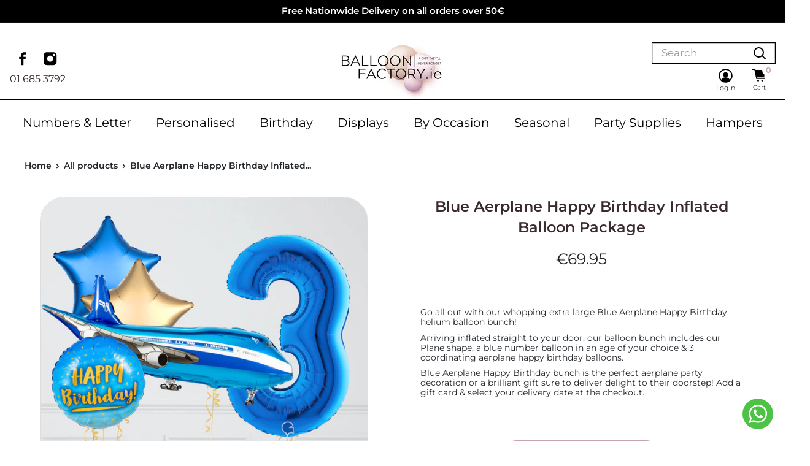

--- FILE ---
content_type: text/html; charset=utf-8
request_url: https://balloonfactory.ie/products/blue-plane-birthday-balloon-set-one-number
body_size: 44669
content:
<!doctype html>

<html class="no-js" lang="en">
  <head><!-- Superchargify v2.0. (https://www.superchargify.com) --><link rel="amphtml" href="https://balloonfactory.ie/a/sc/amp/products/blue-plane-birthday-balloon-set-one-number" data-superchargify>
    <meta name="google-site-verification" content="m_PIIQBkPd0nQPle3fDMrcD7n4LdCJoK5ss6jhxrmGU" />
    <meta charset="utf-8"> 
    <meta http-equiv="X-UA-Compatible" content="IE=edge,chrome=1"> 
    <meta name="viewport" content="width=device-width, initial-scale=1.0, height=device-height, minimum-scale=1.0, maximum-scale=1.0">
    <meta name="theme-color" content="#fff">
    <meta name="facebook-domain-verification" content="ogqaq738tqcziagqpcz2t9gyzq9mji" /><title>Blue Aerplane Happy Birthday Inflated Balloon Package | Balloonfactory &ndash; BalloonFactory.ie
</title><meta name="description" content="A helium Blue Aeroplane balloon-in-a-box arriving inflated straight to your door - the perfect birthday present to jet off into the best birthday party ever! Order online for same-day balloon delivery."><link rel="canonical" href="https://balloonfactory.ie/products/blue-plane-birthday-balloon-set-one-number"><link rel="shortcut icon" href="//balloonfactory.ie/cdn/shop/files/Original_size_Pink_and_White_Elegant_Beauty_Cosmetic_Logo_48_x_48_px_48x48.png?v=1664216059" type="image/png"><link rel="preload" as="style" href="//balloonfactory.ie/cdn/shop/t/55/assets/theme.scss.css?v=68536739497627265891762335172"><link rel="preconnect" href="//fonts.shopifycdn.com">
    <link rel="dns-prefetch" href="//productreviews.shopifycdn.com">
    <link rel="dns-prefetch" href="//maps.googleapis.com">
    <link rel="dns-prefetch" href="//maps.gstatic.com">

    
<script id="etsMMNavigator">
    var ETS_MM_MONEY_FORMAT = "\u003cspan class=money\u003e€{{amount}}\u003c\/span\u003e";
    var ETS_MM_LINK_LIST = [{id: "main-menu", title: "Main menu", items: ["/collections/love-balloon-bouquets","/collections/happy-birthday-bouquets","/collections/get-well-balloon-bouquets","/collections/thank-you","/collections/baptism-balloons","/collections/inflated-helium-foil-balloons","/collections/number-balloons","/collections/disney-balloons","/collections/airwalkers","/collections/theme-balloons","https://balloonfactory.ie/collections/easter-balloons",]},{id: "footer", title: "Footer menu", items: ["/search","/pages/balloon-delivery-dublin","/pages/balloon-delivery-cork","/pages/balloon-delivery-galway","/pages/balloon-delivery-kildare","/pages/balloon-delivery-wicklow","/pages/balloon-delivery-waterford","/pages/about-us","/policies/terms-of-service","/policies/refund-policy",]},{id: "balloonfactory-ie", title: "BalloonFactory.ie", items: ["/pages/about-us","https://balloonfactory.ie/pages/faqs","/pages/contact-us","/pages/returns","/pages/covid-19",]},{id: "services", title: "Services", items: ["/pages/balloon-for-event","/pages/corporate-balloons-elevate-your-business-with-exquisite-balloon-arrangements","/pages/wedding-balloons-elevate-your-wedding-with-exquisite-balloon-arrangements","/pages/branded","/pages/private-parties-balloons-elevate-your-special-day-with-exquisite-balloon-arrangements","/pages/balloon-printing","/collections/complete-range",]},{id: "deal-of-the-month", title: "Deal of the Month", items: ["/collections/june-special-offers",]},{id: "theme-balloons", title: "Theme Balloons", items: ["/collections/theme-balloons",]},{id: "under-50", title: "Shop by Price", items: ["/collections/under-50","/collections/over-50",]},{id: "over-50", title: "Over 50", items: ["/collections/over-50",]},{id: "mobile-menu", title: "Mobile Menu", items: ["/collections/complete-range","/collections/happy-birthday-bouquets","/collections/anniversary-balloons","/collections/get-well-balloon-bouquets","/collections/thank-you","/collections/baptism-balloons","/collections/airwalkers","/collections/disney-balloons","/collections/inflated-helium-foil-balloons","/collections/love-balloon-bouquets","/collections/number-balloons","/collections/theme-balloons","/collections/over-50","/collections/under-50","https://balloonfactory.ie/collections/easter-balloons",]},{id: "top-menu", title: "Top menu", items: ["/","/collections/all","/pages/about-us","/pages/balloon-faq",]},{id: "all-balloons", title: "All Balloons", items: ["/collections/mothers-day-balloons-delivered","/collections/happy-birthday-bouquets","/collections/st-patricks-day-balloons","/collections/personalised-foil-balloons","/collections/letters-numbers-balloons","/collections/children-and-baby-balloons","/collections/get-well-balloon-bouquets","/collections/communion-christening","/collections/gift-sets","/collections/airwalkers","/collections/engagement-balloons","/collections/wedding-balloons-delivered","/collections/helium-valentines-balloons","/collections/hen-party","/collections/anniversary-balloons","/collections/congratulations-balloons","/collections/graduation-balloons","/collections/welcome-home-balloons","/collections/special-messages-balloons","/collections/christmas-balloons-gift-set","/collections/fathers-day-balloons-delivered","/collections/helium-halloween-balloons","/collections/easter","/collections/helium-valentines-balloons",]},{id: "menu1", title: "Menu1", items: ["/collections/frontpage","/collections/happy-birthday-bouquets","/collections/personalised-foil-balloons","/collections/letters-numbers-balloons","/collections/children-and-baby-balloons","/collections/gift-sets","/collections/get-well-balloon-bouquets",]},{id: "menu2", title: "Menu2", items: []},{id: "456885764350-child-2228b226f67bc36585b9242c908ed74a-legacy-all-balloons", title: "All Balloons", items: ["/collections/personalised-foil-balloons","/collections/happy-birthday-bouquets","/collections/letters-numbers-balloons","/collections/children-and-baby-balloons","/collections/get-well-balloon-bouquets","/collections/communion-christening","/collections/gift-sets","/collections/airwalkers","/collections/engagement-balloons","/collections/wedding-balloons-delivered","/collections/helium-valentines-balloons","/collections/hen-party","/collections/anniversary-balloons","/collections/congratulations-balloons","/collections/graduation-balloons","/collections/welcome-home-balloons","/collections/special-messages-balloons","/collections/helium-valentines-balloons","/collections/christmas-balloons-gift-set","/collections/mothers-day-balloons-delivered","/collections/fathers-day-balloons-delivered","/collections/helium-halloween-balloons","/collections/easter",]},{id: "460383060222-child-9caebff520061386eada2973f3197e42-legacy-shop", title: "SHOP ", items: ["/collections/complete-range","/collections/complete-range","/collections/complete-range","#",]},{id: "267108286557-child-fdc4b73a79efdaabd0c6c6bc4b4d846a-legacy-shop-by-collections", title: "Shop By Collections", items: ["/collections/childrens-tv-characters","/collections/milestone-ages-balloons","/collections/single-balloons","/collections/disney-balloons","/collections/animal-balloons","/collections/balloons-teddy-bears","/collections/thank-you","/collections/get-well-balloon-bouquets","/collections/humorous-balloons","/collections/number-balloons","/collections/letter-balloons","/collections/inflated-helium-foil-balloons",]},{id: "267108253789-child-991bb2cadc2e34d9d56693dfc350b605-legacy-occassions", title: "Occassions ", items: ["/collections/happy-birthday-bouquets","/collections/baptism-balloons","/collections/newborn-balloons/New-Baby","https://balloonfactory.ie/collections/valentine-balloons","/collections/anniversary-balloons","/collections/party-balloons","/collections/graduation-balloons-2","/collections/holy-communion-and-confirmation","/collections/confirmation","/collections/engagement-balloons","/collections/wedding-balloons-delivered","/collections/get-well-balloon-bouquets",]},{id: "267108319325-child-5d26f983a11ae2945be1fceecab66753-legacy-arrangements", title: "Arrangements", items: ["/collections/happy-birthday-bouquets","/collections/newborn-balloons","/collections/love-balloon-bouquets","/collections/wedding-balloons-delivered","/collections/corporate-balloons","/collections/parties",]},{id: "460383387902-child-8a25b3f786a91dbab9a7ee3836681caa-legacy-pleasure-and-prayers", title: "Pleasure and Prayers ", items: ["/collections/thank-you","/collections/good-luck-balloons","/collections/welcome-home-balloons",]},{id: "new-menu", title: "New menu ", items: ["/collections/all","/collections/birthday-balloons","/collections/personalised-balloons",]},{id: "460760744190-child-e5582b70d837f75ca7076ec3bb923e8e-legacy-our-complete-range", title: "Our Complete Range ", items: ["/collections/letters-numbers-balloons","/collections/birthday-balloons","/collections/personalised-balloons","/collections/milestone-balloons","/collections/children-birthday","/collections/new-baby","/collections/christening-confirmation-communion-balloons","/collections/anniversary","/collections/graduation-balloons","/collections/gift-sets","/collections/romantic-balloons","/collections/wedding-balloons-delivered","/collections/engagement-balloons","/collections/hen-party","/collections/get-well","/collections/special-messages-balloons","/collections/party-sets","/collections/naughty",]},{id: "460760776958-child-97729b6ba74542047b8d2409f4178260-legacy-birthday-balloons", title: "Birthday Balloons", items: ["/collections/birthday-balloons","/collections/milestone-balloons","/collections/1st-birthday-helium-balloons","/collections/2nd-birthday-helium-balloons","/collections/3rd-birthday-helium-balloons","/collections/4th-birthday-helium-balloons","/collections/5th-birthday-helium-balloons","/collections/16th-birthday-helium-balloons","/collections/18th-birthday-helium-balloons","/collections/21st-birthday-helium-balloons","/collections/30th-birthday-helium-balloons","/collections/40th-birthday-helium-balloons","/collections/50th-birthday-helium-balloons","/collections/60th-birthday-helium-balloons","/collections/70th-birthday-helium-balloons","/collections/80th-birthday-helium-balloons",]},{id: "collection-1", title: " OUR COMPLETE RANGE", items: ["/collections/letters-numbers-balloons","/collections/birthday-balloons","/collections/personalised-balloons","/collections/milestone-balloons","/collections/children-birthday","/collections/new-baby","/collections/christening-confirmation-communion-balloons","/collections/anniversary","/collections/graduation-balloons","/collections/gift-sets","/collections/romantic-balloons","/collections/wedding-balloons-delivered","/collections/engagement-balloons","/collections/hen-party","/collections/get-well","/collections/special-messages-balloons","/collections/party-sets","/collections/naughty","https://balloonfactory.ie/collections/easter-balloons",]},{id: "birthday-balloons", title: "BIRTHDAY BALLOONS", items: ["/collections/1st-birthday-helium-balloons","/collections/2nd-birthday-helium-balloons","/collections/3rd-birthday-helium-balloons","/collections/4th-birthday-helium-balloons","/collections/5th-birthday-helium-balloons","/collections/16th-birthday-helium-balloons","/collections/18th-birthday-helium-balloons","/collections/21st-birthday-helium-balloons","/collections/30th-birthday-helium-balloons","/collections/40th-birthday-helium-balloons","/collections/50th-birthday-helium-balloons","/collections/60th-birthday-helium-balloons","/collections/70th-birthday-helium-balloons","/collections/80th-birthday-helium-balloons",]},{id: "personalised-balloons", title: "PERSONALISED BALLOONS", items: ["/collections/children-birthday","/collections/new-baby","/collections/christening-confirmation-communion-balloons",]},{id: "new-menu-splash", title: "New Menu Splash", items: ["/collections/birthday-balloons","/collections/personalised-foil-balloons","/collections/letters-numbers-balloons","/collections/debs","/collections/get-well","#",]},{id: "off-canvas-menu", title: "Off Canvas Menu", items: ["/collections/personalised-balloons","/collections/debs","/collections/letters-numbers-balloons","/collections/birthday-balloons","/collections/helium-christmas-balloons","/collections/new-baby","/collections/get-well","/collections/anniversary","/collections/wedding-balloons-delivered","/collections/congratulations-balloons","/collections/engagement-balloons","/collections/love-balloon-bouquets","/collections/welcome-home-balloons","/collections/mothers-day-balloons-delivered","/collections/good-luck-balloons","/collections/helium-halloween-balloons","/collections/thank-you","/collections/retirement-balloons","/collections/hen-party","/collections/missing-you-balloons","/collections/sorry-balloons-delivered","/collections/st-patricks-day-balloons","/collections/baptism-balloons","/collections/christening-confirmation-communion-balloons","/collections/kids-trending-balloons","/collections/special-messages-balloons-delivered","/collections/graduation-balloons","/collections/helium-new-years-eve-balloons","/collections/helium-easter-balloons","/collections/fathers-day-balloons-delivered","/collections/helium-valentines-balloons",]},{id: "balloon-delivery", title: "Balloon Delivery", items: ["/pages/balloon-delivery-dublin","/pages/balloon-delivery-galway","/pages/balloon-delivery-kildare","/pages/balloon-delivery-wicklow","/pages/balloon-delivery-wexford","https://balloonfactory.ie/pages/balloon-delivery-cork","/pages/balloon-delivery-waterford","/pages/balloon-delivery-westmeath",]},{id: "birthday-balloons-links", title: "Birthday balloons links", items: ["/collections/1st-birthday-helium-balloons","/collections/2nd-birthday-helium-balloons","/collections/3rd-birthday-helium-balloons","/collections/4th-birthday-helium-balloons","/collections/16th-birthday-helium-balloons","/collections/18th-birthday-helium-balloons","/collections/21st-birthday-helium-balloons","/collections/30th-birthday-helium-balloons","/collections/40th-birthday-helium-balloons","/collections/50th-birthday-helium-balloons","/collections/60th-birthday-helium-balloons","/collections/70th-birthday-helium-balloons","/collections/80th-birthday-helium-balloons","/collections/80th-birthday-helium-balloons",]},{id: "mobile-menu-default", title: "Mobile Menu Default", items: ["/collections/personalised-balloons","/collections/birthday-balloons","/collections/letters-numbers-balloons","/collections/debs",]},{id: "menu-2023", title: "Menu 2023", items: ["/collections/new","/collections/birthday-balloons","/collections/personalised-balloons","/collections/displays","/collections/letters-numbers-balloons",]},{id: "congratulations-balloons", title: "Congratulations Balloons", items: ["/collections/wedding-balloons-delivered","/collections/graduation-balloons-2","/collections/retirement-balloons","/collections/love-balloon-bouquets","/collections/missing-you-balloons","/collections/welcome-home-balloons","/collections/congratulations-balloons","/collections/good-luck-balloons","/collections/missing-you-balloons","/collections/special-messages-balloons-delivered",]},{id: "celebrations-balloons", title: "Celebrations Balloons", items: ["/collections/baptism-balloons","/products/gender-reveal-stars-inflated-foil-balloon-bunch","/collections/hen-party","/collections/engagement-balloons","/collections/communion-christening","/collections/wedding-balloons-delivered",]},{id: "seasonal-balloons", title: "Seasonal Balloons", items: ["/collections/helium-easter-balloons","/collections/debs","/collections/helium-halloween-balloons","/collections/helium-christmas-balloons","/collections/helium-new-years-eve-balloons","/collections/mothers-day-balloons-delivered","/collections/fathers-day-balloons-delivered","/collections/st-patricks-day-balloons","/collections/helium-valentines-balloons",]},{id: "mobile-menu-2023", title: "Mobile Menu 2023", items: ["/collections/letters-numbers-balloons","/collections/personalised-balloons","/collections/birthday-balloons","#","#","#","/collections/party-accessories","/collections/gift-hampers-delivery",]},{id: "543796494673-child-0c0fdfa318a4bbcf9ac84a0a5d9267fa-legacy-numbers-letter", title: "Numbers & Letter", items: ["/collections/pink","/collections/blue","/collections/rose-gold","/collections/gold","/collections/silver","/collections/special-number-balloons","/collections/letter-balloons-1",]},{id: "543796724049-child-fc7c9c9bc85bdce1e7de35c0510593cf-legacy-personalised", title: "Personalised", items: ["/collections/personalised-balloons","/collections/personalised-balloons","/collections/balloon-bouquets","/collections/personalised-balloons","/collections/personalised-confetti-balloons","/collections/personalised-orb-balloons",]},{id: "543796953425-child-0ca7098fcee7c7e661f83e4523b50da4-legacy-birthday", title: "Birthday", items: ["/collections/girl-birthday","/collections/boy-birthday-balloons","/collections/birthday-balloons-for-her","/collections/birthday-balloons-for-him","/collections/grandparents-balloons","/collections/birthday-best-sellers",]},{id: "543797182801-child-a9c9154779c6b4c67218499613ee47cf-legacy-displays", title: "Displays", items: ["/collections/balloon-arches-delivered","/collections/balloon-pillars","/collections/balloon-ceilings-delivered","/collections/inflated-latex-balloons-delivered","/collections/personalised-orb-balloons","/collections/balloon-garlands-delivered",]},{id: "543797379409-child-c734efc145464f81d7d775e9256c90c4-legacy-by-occasion", title: "By Occasion", items: ["/collections/new-baby","/collections/baptism-balloons","/collections/religious-celebrations-balloons","/collections/anniversary-balloons","/collections/engagement-balloons","/collections/wedding-balloons-delivered","/collections/hen-party","/collections/congratulations-balloons","/collections/gender-reveal-balloons","/collections/welcome-home-balloons","/collections/graduation-balloons","/collections/retirement-balloons","/collections/thank-you","/collections/get-well-balloon-bouquets","/collections/special-messages-balloons-delivered","/pages/seasonal-balloons-delivered",]},{id: "543797936465-child-0decc9d74c2808cd533693203615e7a3-legacy-seasonal", title: "Seasonal", items: ["/pages/corporate-balloons-elevate-your-business-with-exquisite-balloon-arrangements","/pages/private-parties-balloons-elevate-your-special-day-with-exquisite-balloon-arrangements","/pages/wedding-balloons-elevate-your-wedding-with-exquisite-balloon-arrangements","/pages/branded","/pages/balloon-arches-and-installations-elevate-your-special-day-with-exquisite-balloon-arrangements",]},{id: "info", title: "Info", items: ["/pages/faqs","/pages/terms-and-conditions","/policies/privacy-policy","https://balloonfactory.ie/account/login",]},{id: "upcoming-events", title: "Upcoming Events", items: ["/collections/helium-christmas-balloons","/collections/helium-valentines-balloons",]},{id: "customer-account-main-menu", title: "Customer account main menu", items: ["/","https://shopify.com/25505955933/account/orders?locale=en&region_country=IE",]},];
</script>
<script type="text/javascript">
    var ETS_MM_CART_ITEM_COUNT = 0;
</script>

<script src="//balloonfactory.ie/cdn/shop/t/55/assets/ets_mm_config.js?v=116843895661429636271759865033" type="text/javascript"></script>


    
  <script type="application/ld+json">
  {
    "@context": "http://schema.org",
    "@type": "Product",
    "offers": [{
          "@type": "Offer",
          "name": "Default Title",
          "availability":"https://schema.org/InStock",
          "price": "69.95",
          "priceCurrency": "EUR",
          "priceValidUntil": "2026-01-25","url": "/products/blue-plane-birthday-balloon-set-one-number/products/blue-plane-birthday-balloon-set-one-number?variant=43256373608702"
        }
],

    "brand": {
      "name": "BalloonFactory.ie"
    },
    "name": "Blue Aerplane Happy Birthday Inflated Balloon Package",
    "description": " \n\nGo all out with our whopping extra large Blue Aerplane Happy Birthday helium balloon bunch!\nArriving inflated straight to your door, our balloon bunch includes our Plane shape, a blue number balloon in an age of your choice \u0026amp; 3 coordinating aerplane happy birthday balloons.\nBlue Aerplane Happy Birthday bunch is the perfect aerplane party decoration or a brilliant gift sure to deliver delight to their doorstep! Add a gift card \u0026amp; select your delivery date at the checkout.\n",
    "category": "",
    "url": "/products/blue-plane-birthday-balloon-set-one-number/products/blue-plane-birthday-balloon-set-one-number",
    "sku": "",
    "image": {
      "@type": "ImageObject",
      "url": "https://balloonfactory.ie/cdn/shop/files/BlueAerplaneHappyBirthdayInflatedBalloonPackage_1b2f45c0-49f4-48e0-83e2-6a2835d54c34_1024x.png?v=1729700022",
      "image": "https://balloonfactory.ie/cdn/shop/files/BlueAerplaneHappyBirthdayInflatedBalloonPackage_1b2f45c0-49f4-48e0-83e2-6a2835d54c34_1024x.png?v=1729700022",
      "name": "Blue Aerplane Happy Birthday Inflated Balloon Package",
      "width": "1024",
      "height": "1024"
    }
  }
  </script>



  <script type="application/ld+json">
  {
    "@context": "http://schema.org",
    "@type": "BreadcrumbList",
  "itemListElement": [{
      "@type": "ListItem",
      "position": 1,
      "name": "Home",
      "item": "https://balloonfactory.ie"
    },{
          "@type": "ListItem",
          "position": 2,
          "name": "Blue Aerplane Happy Birthday Inflated Balloon Package",
          "item": "https://balloonfactory.ie/products/blue-plane-birthday-balloon-set-one-number"
        }]
  }
  </script>


    <script>
      // This allows to expose several variables to the global scope, to be used in scripts
      window.theme = {
        template: "product",
        localeRootUrl: '',
        shopCurrency: "EUR",
        cartCount: 0,
        customerId: null,
        moneyFormat: "\u003cspan class=money\u003e€{{amount}}\u003c\/span\u003e",
        moneyWithCurrencyFormat: "\u003cspan class=money\u003e€{{amount}} EUR\u003c\/span\u003e",
        useNativeMultiCurrency: false,
        currencyConversionEnabled: false,
        currencyConversionMoneyFormat: "money_format",
        currencyConversionRoundAmounts: false,
        showDiscount: true,
        discountMode: "percentage",
        searchMode: "product,article,page",
        cartType: "drawer"
      };

      window.languages = {
        collectionOnSaleLabel: "Save {{savings}}",
        productFormUnavailable: "Unavailable",
        productFormAddToCart: "Add to cart",
        productFormSoldOut: "Sold out",
        shippingEstimatorNoResults: "No shipping could be found for your address.",
        shippingEstimatorOneResult: "There is one shipping rate for your address:",
        shippingEstimatorMultipleResults: "There are {{count}} shipping rates for your address:",
        shippingEstimatorErrors: "There are some errors:"
      };

      window.lazySizesConfig = {
        loadHidden: false,
        hFac: 0.8,
        expFactor: 3,
        customMedia: {
          '--phone': '(max-width: 640px)',
          '--tablet': '(min-width: 641px) and (max-width: 1023px)',
          '--lap': '(min-width: 1024px)'
        }
      };

      document.documentElement.className = document.documentElement.className.replace('no-js', 'js');
    </script>

    <script src="//balloonfactory.ie/cdn/shop/t/55/assets/lazysizes.min.js?v=38423348123636194381759865033" async></script>

    
<script src="//balloonfactory.ie/cdn/shop/t/55/assets/libs.min.js?v=36629197183099365621759865033" defer></script>
    <script src="//balloonfactory.ie/cdn/shop/t/55/assets/theme.min.js?v=39784513580163524061759865033" defer></script>
    <script src="//balloonfactory.ie/cdn/shop/t/55/assets/custom.js?v=108411473343102222081759865033" defer></script>
    <link href="//balloonfactory.ie/cdn/shop/t/55/assets/bootstrap.min.css?v=184257069307940619081759865033" rel="stylesheet" type="text/css" media="all" />
    <link rel="stylesheet" href="//balloonfactory.ie/cdn/shop/t/55/assets/theme.scss.css?v=68536739497627265891762335172">
    <link href="//balloonfactory.ie/cdn/shop/t/55/assets/custom.css?v=80748033015399871651764927836" rel="stylesheet" type="text/css" media="all" />
    <link href="//balloonfactory.ie/cdn/shop/t/55/assets/custom2.css?v=176537328333459277591765218022" rel="stylesheet" type="text/css" media="all" />

    <meta property="og:type" content="product">
  <meta property="og:title" content="Blue Aerplane Happy Birthday Inflated Balloon Package"><meta property="og:image" content="http://balloonfactory.ie/cdn/shop/files/BlueAerplaneHappyBirthdayInflatedBalloonPackage_1b2f45c0-49f4-48e0-83e2-6a2835d54c34_1024x.png?v=1729700022">
    <meta property="og:image:secure_url" content="https://balloonfactory.ie/cdn/shop/files/BlueAerplaneHappyBirthdayInflatedBalloonPackage_1b2f45c0-49f4-48e0-83e2-6a2835d54c34_1024x.png?v=1729700022"><meta property="product:price:amount" content="69.95">
  <meta property="product:price:currency" content="EUR"><meta property="og:description" content="A helium Blue Aeroplane balloon-in-a-box arriving inflated straight to your door - the perfect birthday present to jet off into the best birthday party ever! Order online for same-day balloon delivery."><meta property="og:url" content="https://balloonfactory.ie/products/blue-plane-birthday-balloon-set-one-number">
<meta property="og:site_name" content="BalloonFactory.ie"><script src="//cdn.shopify.com/s/files/1/0574/1140/3910/files/pre-loader-5.0.1.js" type="text/javascript"></script><script src="//cdn.shopify.com/s/files/1/0574/1140/3910/files/function.js" type="text/javascript"></script><script src="//cdn.shopify.com/s/files/1/0574/1140/3910/files/bootstrap-1.0.1.js?v=1715713965"></script><script src="//cdn.shopify.com/s/files/1/0574/1140/3910/files/alpha-5.0.1.js" type="text/javascript"></script>
<meta name="twitter:card" content="summary"><meta name="twitter:title" content="Blue Aerplane Happy Birthday Inflated Balloon Package">
  <meta name="twitter:description" content=" 

Go all out with our whopping extra large Blue Aerplane Happy Birthday helium balloon bunch!
Arriving inflated straight to your door, our balloon bunch includes our Plane shape, a blue number balloon in an age of your choice &amp;amp; 3 coordinating aerplane happy birthday balloons.
Blue Aerplane Happy Birthday bunch is the perfect aerplane party decoration or a brilliant gift sure to deliver delight to their doorstep! Add a gift card &amp;amp; select your delivery date at the checkout.
">
  <meta name="twitter:image" content="https://balloonfactory.ie/cdn/shop/files/BlueAerplaneHappyBirthdayInflatedBalloonPackage_1b2f45c0-49f4-48e0-83e2-6a2835d54c34_600x600_crop_center.png?v=1729700022">

    <script>window.performance && window.performance.mark && window.performance.mark('shopify.content_for_header.start');</script><meta name="google-site-verification" content="WMrjfN6Scc01o1dE_ER1f5sz1JoGFaFk_GKTR10fbvQ">
<meta name="facebook-domain-verification" content="ogqaq738tqcziagqpcz2t9gyzq9mji">
<meta id="shopify-digital-wallet" name="shopify-digital-wallet" content="/25505955933/digital_wallets/dialog">
<meta name="shopify-checkout-api-token" content="a4bd2f5ea606a381635395e334efd5d0">
<meta id="in-context-paypal-metadata" data-shop-id="25505955933" data-venmo-supported="false" data-environment="production" data-locale="en_US" data-paypal-v4="true" data-currency="EUR">
<link rel="alternate" type="application/json+oembed" href="https://balloonfactory.ie/products/blue-plane-birthday-balloon-set-one-number.oembed">
<script async="async" src="/checkouts/internal/preloads.js?locale=en-IE"></script>
<link rel="preconnect" href="https://shop.app" crossorigin="anonymous">
<script async="async" src="https://shop.app/checkouts/internal/preloads.js?locale=en-IE&shop_id=25505955933" crossorigin="anonymous"></script>
<script id="apple-pay-shop-capabilities" type="application/json">{"shopId":25505955933,"countryCode":"IE","currencyCode":"EUR","merchantCapabilities":["supports3DS"],"merchantId":"gid:\/\/shopify\/Shop\/25505955933","merchantName":"BalloonFactory.ie","requiredBillingContactFields":["postalAddress","email"],"requiredShippingContactFields":["postalAddress","email"],"shippingType":"shipping","supportedNetworks":["visa","maestro","masterCard","amex"],"total":{"type":"pending","label":"BalloonFactory.ie","amount":"1.00"},"shopifyPaymentsEnabled":true,"supportsSubscriptions":true}</script>
<script id="shopify-features" type="application/json">{"accessToken":"a4bd2f5ea606a381635395e334efd5d0","betas":["rich-media-storefront-analytics"],"domain":"balloonfactory.ie","predictiveSearch":true,"shopId":25505955933,"locale":"en"}</script>
<script>var Shopify = Shopify || {};
Shopify.shop = "balloonfactoryire.myshopify.com";
Shopify.locale = "en";
Shopify.currency = {"active":"EUR","rate":"1.0"};
Shopify.country = "IE";
Shopify.theme = {"name":"Copy of BFIE - new mini cart and mega menu \/\/\/\/","id":187329773905,"schema_name":"Warehouse","schema_version":"1.6.4","theme_store_id":null,"role":"main"};
Shopify.theme.handle = "null";
Shopify.theme.style = {"id":null,"handle":null};
Shopify.cdnHost = "balloonfactory.ie/cdn";
Shopify.routes = Shopify.routes || {};
Shopify.routes.root = "/";</script>
<script type="module">!function(o){(o.Shopify=o.Shopify||{}).modules=!0}(window);</script>
<script>!function(o){function n(){var o=[];function n(){o.push(Array.prototype.slice.apply(arguments))}return n.q=o,n}var t=o.Shopify=o.Shopify||{};t.loadFeatures=n(),t.autoloadFeatures=n()}(window);</script>
<script>
  window.ShopifyPay = window.ShopifyPay || {};
  window.ShopifyPay.apiHost = "shop.app\/pay";
  window.ShopifyPay.redirectState = null;
</script>
<script id="shop-js-analytics" type="application/json">{"pageType":"product"}</script>
<script defer="defer" async type="module" src="//balloonfactory.ie/cdn/shopifycloud/shop-js/modules/v2/client.init-shop-cart-sync_IZsNAliE.en.esm.js"></script>
<script defer="defer" async type="module" src="//balloonfactory.ie/cdn/shopifycloud/shop-js/modules/v2/chunk.common_0OUaOowp.esm.js"></script>
<script type="module">
  await import("//balloonfactory.ie/cdn/shopifycloud/shop-js/modules/v2/client.init-shop-cart-sync_IZsNAliE.en.esm.js");
await import("//balloonfactory.ie/cdn/shopifycloud/shop-js/modules/v2/chunk.common_0OUaOowp.esm.js");

  window.Shopify.SignInWithShop?.initShopCartSync?.({"fedCMEnabled":true,"windoidEnabled":true});

</script>
<script>
  window.Shopify = window.Shopify || {};
  if (!window.Shopify.featureAssets) window.Shopify.featureAssets = {};
  window.Shopify.featureAssets['shop-js'] = {"shop-cart-sync":["modules/v2/client.shop-cart-sync_DLOhI_0X.en.esm.js","modules/v2/chunk.common_0OUaOowp.esm.js"],"init-fed-cm":["modules/v2/client.init-fed-cm_C6YtU0w6.en.esm.js","modules/v2/chunk.common_0OUaOowp.esm.js"],"shop-button":["modules/v2/client.shop-button_BCMx7GTG.en.esm.js","modules/v2/chunk.common_0OUaOowp.esm.js"],"shop-cash-offers":["modules/v2/client.shop-cash-offers_BT26qb5j.en.esm.js","modules/v2/chunk.common_0OUaOowp.esm.js","modules/v2/chunk.modal_CGo_dVj3.esm.js"],"init-windoid":["modules/v2/client.init-windoid_B9PkRMql.en.esm.js","modules/v2/chunk.common_0OUaOowp.esm.js"],"init-shop-email-lookup-coordinator":["modules/v2/client.init-shop-email-lookup-coordinator_DZkqjsbU.en.esm.js","modules/v2/chunk.common_0OUaOowp.esm.js"],"shop-toast-manager":["modules/v2/client.shop-toast-manager_Di2EnuM7.en.esm.js","modules/v2/chunk.common_0OUaOowp.esm.js"],"shop-login-button":["modules/v2/client.shop-login-button_BtqW_SIO.en.esm.js","modules/v2/chunk.common_0OUaOowp.esm.js","modules/v2/chunk.modal_CGo_dVj3.esm.js"],"avatar":["modules/v2/client.avatar_BTnouDA3.en.esm.js"],"pay-button":["modules/v2/client.pay-button_CWa-C9R1.en.esm.js","modules/v2/chunk.common_0OUaOowp.esm.js"],"init-shop-cart-sync":["modules/v2/client.init-shop-cart-sync_IZsNAliE.en.esm.js","modules/v2/chunk.common_0OUaOowp.esm.js"],"init-customer-accounts":["modules/v2/client.init-customer-accounts_DenGwJTU.en.esm.js","modules/v2/client.shop-login-button_BtqW_SIO.en.esm.js","modules/v2/chunk.common_0OUaOowp.esm.js","modules/v2/chunk.modal_CGo_dVj3.esm.js"],"init-shop-for-new-customer-accounts":["modules/v2/client.init-shop-for-new-customer-accounts_JdHXxpS9.en.esm.js","modules/v2/client.shop-login-button_BtqW_SIO.en.esm.js","modules/v2/chunk.common_0OUaOowp.esm.js","modules/v2/chunk.modal_CGo_dVj3.esm.js"],"init-customer-accounts-sign-up":["modules/v2/client.init-customer-accounts-sign-up_D6__K_p8.en.esm.js","modules/v2/client.shop-login-button_BtqW_SIO.en.esm.js","modules/v2/chunk.common_0OUaOowp.esm.js","modules/v2/chunk.modal_CGo_dVj3.esm.js"],"checkout-modal":["modules/v2/client.checkout-modal_C_ZQDY6s.en.esm.js","modules/v2/chunk.common_0OUaOowp.esm.js","modules/v2/chunk.modal_CGo_dVj3.esm.js"],"shop-follow-button":["modules/v2/client.shop-follow-button_XetIsj8l.en.esm.js","modules/v2/chunk.common_0OUaOowp.esm.js","modules/v2/chunk.modal_CGo_dVj3.esm.js"],"lead-capture":["modules/v2/client.lead-capture_DvA72MRN.en.esm.js","modules/v2/chunk.common_0OUaOowp.esm.js","modules/v2/chunk.modal_CGo_dVj3.esm.js"],"shop-login":["modules/v2/client.shop-login_ClXNxyh6.en.esm.js","modules/v2/chunk.common_0OUaOowp.esm.js","modules/v2/chunk.modal_CGo_dVj3.esm.js"],"payment-terms":["modules/v2/client.payment-terms_CNlwjfZz.en.esm.js","modules/v2/chunk.common_0OUaOowp.esm.js","modules/v2/chunk.modal_CGo_dVj3.esm.js"]};
</script>
<script>(function() {
  var isLoaded = false;
  function asyncLoad() {
    if (isLoaded) return;
    isLoaded = true;
    var urls = ["https:\/\/sp.appsbypix.com\/js\/socialcount.js?shop=balloonfactoryire.myshopify.com","https:\/\/cdn.grw.reputon.com\/assets\/widget.js?shop=balloonfactoryire.myshopify.com","https:\/\/cdnv2.mycustomizer.com\/s-scripts\/front.js.gz?shop=balloonfactoryire.myshopify.com","\/\/searchserverapi.com\/widgets\/shopify\/init.js?a=7W1m5X4o3y\u0026shop=balloonfactoryire.myshopify.com","https:\/\/s3.eu-west-1.amazonaws.com\/production-klarna-il-shopify-osm\/0b7fe7c4a98ef8166eeafee767bc667686567a25\/balloonfactoryire.myshopify.com-1759865150574.js?shop=balloonfactoryire.myshopify.com"];
    for (var i = 0; i < urls.length; i++) {
      var s = document.createElement('script');
      s.type = 'text/javascript';
      s.async = true;
      s.src = urls[i];
      var x = document.getElementsByTagName('script')[0];
      x.parentNode.insertBefore(s, x);
    }
  };
  if(window.attachEvent) {
    window.attachEvent('onload', asyncLoad);
  } else {
    window.addEventListener('load', asyncLoad, false);
  }
})();</script>
<script id="__st">var __st={"a":25505955933,"offset":0,"reqid":"ae35b51b-3505-451a-8904-52d1992c9570-1768490389","pageurl":"balloonfactory.ie\/products\/blue-plane-birthday-balloon-set-one-number","u":"542e764d3b0c","p":"product","rtyp":"product","rid":7800128635134};</script>
<script>window.ShopifyPaypalV4VisibilityTracking = true;</script>
<script id="captcha-bootstrap">!function(){'use strict';const t='contact',e='account',n='new_comment',o=[[t,t],['blogs',n],['comments',n],[t,'customer']],c=[[e,'customer_login'],[e,'guest_login'],[e,'recover_customer_password'],[e,'create_customer']],r=t=>t.map((([t,e])=>`form[action*='/${t}']:not([data-nocaptcha='true']) input[name='form_type'][value='${e}']`)).join(','),a=t=>()=>t?[...document.querySelectorAll(t)].map((t=>t.form)):[];function s(){const t=[...o],e=r(t);return a(e)}const i='password',u='form_key',d=['recaptcha-v3-token','g-recaptcha-response','h-captcha-response',i],f=()=>{try{return window.sessionStorage}catch{return}},m='__shopify_v',_=t=>t.elements[u];function p(t,e,n=!1){try{const o=window.sessionStorage,c=JSON.parse(o.getItem(e)),{data:r}=function(t){const{data:e,action:n}=t;return t[m]||n?{data:e,action:n}:{data:t,action:n}}(c);for(const[e,n]of Object.entries(r))t.elements[e]&&(t.elements[e].value=n);n&&o.removeItem(e)}catch(o){console.error('form repopulation failed',{error:o})}}const l='form_type',E='cptcha';function T(t){t.dataset[E]=!0}const w=window,h=w.document,L='Shopify',v='ce_forms',y='captcha';let A=!1;((t,e)=>{const n=(g='f06e6c50-85a8-45c8-87d0-21a2b65856fe',I='https://cdn.shopify.com/shopifycloud/storefront-forms-hcaptcha/ce_storefront_forms_captcha_hcaptcha.v1.5.2.iife.js',D={infoText:'Protected by hCaptcha',privacyText:'Privacy',termsText:'Terms'},(t,e,n)=>{const o=w[L][v],c=o.bindForm;if(c)return c(t,g,e,D).then(n);var r;o.q.push([[t,g,e,D],n]),r=I,A||(h.body.append(Object.assign(h.createElement('script'),{id:'captcha-provider',async:!0,src:r})),A=!0)});var g,I,D;w[L]=w[L]||{},w[L][v]=w[L][v]||{},w[L][v].q=[],w[L][y]=w[L][y]||{},w[L][y].protect=function(t,e){n(t,void 0,e),T(t)},Object.freeze(w[L][y]),function(t,e,n,w,h,L){const[v,y,A,g]=function(t,e,n){const i=e?o:[],u=t?c:[],d=[...i,...u],f=r(d),m=r(i),_=r(d.filter((([t,e])=>n.includes(e))));return[a(f),a(m),a(_),s()]}(w,h,L),I=t=>{const e=t.target;return e instanceof HTMLFormElement?e:e&&e.form},D=t=>v().includes(t);t.addEventListener('submit',(t=>{const e=I(t);if(!e)return;const n=D(e)&&!e.dataset.hcaptchaBound&&!e.dataset.recaptchaBound,o=_(e),c=g().includes(e)&&(!o||!o.value);(n||c)&&t.preventDefault(),c&&!n&&(function(t){try{if(!f())return;!function(t){const e=f();if(!e)return;const n=_(t);if(!n)return;const o=n.value;o&&e.removeItem(o)}(t);const e=Array.from(Array(32),(()=>Math.random().toString(36)[2])).join('');!function(t,e){_(t)||t.append(Object.assign(document.createElement('input'),{type:'hidden',name:u})),t.elements[u].value=e}(t,e),function(t,e){const n=f();if(!n)return;const o=[...t.querySelectorAll(`input[type='${i}']`)].map((({name:t})=>t)),c=[...d,...o],r={};for(const[a,s]of new FormData(t).entries())c.includes(a)||(r[a]=s);n.setItem(e,JSON.stringify({[m]:1,action:t.action,data:r}))}(t,e)}catch(e){console.error('failed to persist form',e)}}(e),e.submit())}));const S=(t,e)=>{t&&!t.dataset[E]&&(n(t,e.some((e=>e===t))),T(t))};for(const o of['focusin','change'])t.addEventListener(o,(t=>{const e=I(t);D(e)&&S(e,y())}));const B=e.get('form_key'),M=e.get(l),P=B&&M;t.addEventListener('DOMContentLoaded',(()=>{const t=y();if(P)for(const e of t)e.elements[l].value===M&&p(e,B);[...new Set([...A(),...v().filter((t=>'true'===t.dataset.shopifyCaptcha))])].forEach((e=>S(e,t)))}))}(h,new URLSearchParams(w.location.search),n,t,e,['guest_login'])})(!0,!0)}();</script>
<script integrity="sha256-4kQ18oKyAcykRKYeNunJcIwy7WH5gtpwJnB7kiuLZ1E=" data-source-attribution="shopify.loadfeatures" defer="defer" src="//balloonfactory.ie/cdn/shopifycloud/storefront/assets/storefront/load_feature-a0a9edcb.js" crossorigin="anonymous"></script>
<script crossorigin="anonymous" defer="defer" src="//balloonfactory.ie/cdn/shopifycloud/storefront/assets/shopify_pay/storefront-65b4c6d7.js?v=20250812"></script>
<script data-source-attribution="shopify.dynamic_checkout.dynamic.init">var Shopify=Shopify||{};Shopify.PaymentButton=Shopify.PaymentButton||{isStorefrontPortableWallets:!0,init:function(){window.Shopify.PaymentButton.init=function(){};var t=document.createElement("script");t.src="https://balloonfactory.ie/cdn/shopifycloud/portable-wallets/latest/portable-wallets.en.js",t.type="module",document.head.appendChild(t)}};
</script>
<script data-source-attribution="shopify.dynamic_checkout.buyer_consent">
  function portableWalletsHideBuyerConsent(e){var t=document.getElementById("shopify-buyer-consent"),n=document.getElementById("shopify-subscription-policy-button");t&&n&&(t.classList.add("hidden"),t.setAttribute("aria-hidden","true"),n.removeEventListener("click",e))}function portableWalletsShowBuyerConsent(e){var t=document.getElementById("shopify-buyer-consent"),n=document.getElementById("shopify-subscription-policy-button");t&&n&&(t.classList.remove("hidden"),t.removeAttribute("aria-hidden"),n.addEventListener("click",e))}window.Shopify?.PaymentButton&&(window.Shopify.PaymentButton.hideBuyerConsent=portableWalletsHideBuyerConsent,window.Shopify.PaymentButton.showBuyerConsent=portableWalletsShowBuyerConsent);
</script>
<script data-source-attribution="shopify.dynamic_checkout.cart.bootstrap">document.addEventListener("DOMContentLoaded",(function(){function t(){return document.querySelector("shopify-accelerated-checkout-cart, shopify-accelerated-checkout")}if(t())Shopify.PaymentButton.init();else{new MutationObserver((function(e,n){t()&&(Shopify.PaymentButton.init(),n.disconnect())})).observe(document.body,{childList:!0,subtree:!0})}}));
</script>
<link id="shopify-accelerated-checkout-styles" rel="stylesheet" media="screen" href="https://balloonfactory.ie/cdn/shopifycloud/portable-wallets/latest/accelerated-checkout-backwards-compat.css" crossorigin="anonymous">
<style id="shopify-accelerated-checkout-cart">
        #shopify-buyer-consent {
  margin-top: 1em;
  display: inline-block;
  width: 100%;
}

#shopify-buyer-consent.hidden {
  display: none;
}

#shopify-subscription-policy-button {
  background: none;
  border: none;
  padding: 0;
  text-decoration: underline;
  font-size: inherit;
  cursor: pointer;
}

#shopify-subscription-policy-button::before {
  box-shadow: none;
}

      </style>

<script>window.performance && window.performance.mark && window.performance.mark('shopify.content_for_header.end');</script>
  
    <meta name="google-site-verification" content="yrvG7BIUWvgLtQaTRlcq-wgdDp56QmvYW3dsq4td-BE" />
    <!-- "snippets/booster-common.liquid" was not rendered, the associated app was uninstalled -->

    










    <!-- Global site tag (gtag.js) - Google Ads -->
<script async data-src="https://www.googletagmanager.com/gtag/js?id=AW-10933497654"></script>
<script>
  window.dataLayer = window.dataLayer || [];
  function gtag(){dataLayer.push(arguments);}
  gtag('js', new Date());

  gtag('config', 'AW-10933497654');
</script>

  <script>(function(w,d,t,r,u){var f,n,i;w[u]=w[u]||[],f=function(){var o={ti:"343051452", enableAutoSpaTracking: true};o.q=w[u],w[u]=new UET(o),w[u].push("pageLoad")},n=d.createElement(t),n.src=r,n.async=1,n.onload=n.onreadystatechange=function(){var s=this.readyState;s&&s!=="loaded"&&s!=="complete"||(f(),n.onload=n.onreadystatechange=null)},i=d.getElementsByTagName(t)[0],i.parentNode.insertBefore(n,i)})(window,document,"script","//bat.bing.com/bat.js","uetq");</script>

  
<script type="text/javascript">
    (function(c,l,a,r,i,t,y){
        c[a]=c[a]||function(){(c[a].q=c[a].q||[]).push(arguments)};
        t=l.createElement(r);t.async=1;t.src="https://www.clarity.ms/tag/"+i;
        y=l.getElementsByTagName(r)[0];y.parentNode.insertBefore(t,y);
    })(window, document, "clarity", "script", "jhf88m15ap");
</script>

<!-- Google Tag Manager -->
<script>(function(w,d,s,l,i){w[l]=w[l]||[];w[l].push({'gtm.start':
new Date().getTime(),event:'gtm.js'});var f=d.getElementsByTagName(s)[0],
j=d.createElement(s),dl=l!='dataLayer'?'&l='+l:'';j.async=true;j.src=
'https://www.googletagmanager.com/gtm.js?id='+i+dl;f.parentNode.insertBefore(j,f);
})(window,document,'script','dataLayer','GTM-NR9BD6C');</script>
<!-- End Google Tag Manager -->

<!-- Hotjar Tracking Code for https://balloonfactory.ie/ -->
<script>
    (function(h,o,t,j,a,r){
        h.hj=h.hj||function(){(h.hj.q=h.hj.q||[]).push(arguments)};
        h._hjSettings={hjid:3095362,hjsv:6};
        a=o.getElementsByTagName('head')[0];
        r=o.createElement('script');r.async=1;
        r.src=t+h._hjSettings.hjid+j+h._hjSettings.hjsv;
        a.appendChild(r);
    })(window,document,'https://static.hotjar.com/c/hotjar-','.js?sv=');
</script>

<!-- BEGIN app block: shopify://apps/clarity-session-replay-heatmap/blocks/app-embed/a00e1498-58a5-40f8-a329-090bf3504868 -->


  <script type="text/javascript">
    console.log('Clarity Pixel Not loaded.');
  </script>



<!-- END app block --><!-- BEGIN app block: shopify://apps/klaviyo-email-marketing-sms/blocks/klaviyo-onsite-embed/2632fe16-c075-4321-a88b-50b567f42507 -->












  <script async src="https://static.klaviyo.com/onsite/js/Rr6TwK/klaviyo.js?company_id=Rr6TwK"></script>
  <script>!function(){if(!window.klaviyo){window._klOnsite=window._klOnsite||[];try{window.klaviyo=new Proxy({},{get:function(n,i){return"push"===i?function(){var n;(n=window._klOnsite).push.apply(n,arguments)}:function(){for(var n=arguments.length,o=new Array(n),w=0;w<n;w++)o[w]=arguments[w];var t="function"==typeof o[o.length-1]?o.pop():void 0,e=new Promise((function(n){window._klOnsite.push([i].concat(o,[function(i){t&&t(i),n(i)}]))}));return e}}})}catch(n){window.klaviyo=window.klaviyo||[],window.klaviyo.push=function(){var n;(n=window._klOnsite).push.apply(n,arguments)}}}}();</script>

  
    <script id="viewed_product">
      if (item == null) {
        var _learnq = _learnq || [];

        var MetafieldReviews = null
        var MetafieldYotpoRating = null
        var MetafieldYotpoCount = null
        var MetafieldLooxRating = null
        var MetafieldLooxCount = null
        var okendoProduct = null
        var okendoProductReviewCount = null
        var okendoProductReviewAverageValue = null
        try {
          // The following fields are used for Customer Hub recently viewed in order to add reviews.
          // This information is not part of __kla_viewed. Instead, it is part of __kla_viewed_reviewed_items
          MetafieldReviews = {};
          MetafieldYotpoRating = null
          MetafieldYotpoCount = null
          MetafieldLooxRating = null
          MetafieldLooxCount = null

          okendoProduct = null
          // If the okendo metafield is not legacy, it will error, which then requires the new json formatted data
          if (okendoProduct && 'error' in okendoProduct) {
            okendoProduct = null
          }
          okendoProductReviewCount = okendoProduct ? okendoProduct.reviewCount : null
          okendoProductReviewAverageValue = okendoProduct ? okendoProduct.reviewAverageValue : null
        } catch (error) {
          console.error('Error in Klaviyo onsite reviews tracking:', error);
        }

        var item = {
          Name: "Blue Aerplane Happy Birthday Inflated Balloon Package",
          ProductID: 7800128635134,
          Categories: ["1st Birthday Balloons Delivered","2nd Birthday Balloons Delivered","3rd Birthday Balloons Delivered","4th Birthday Balloons Delivered","5th Birthday Balloons Delivered","6th Birthday Balloons Delivered","7th Birthday Balloons Delivered","8th Birthday Balloons Delivered","Balloon Delivery Donegal | Helium Balloons Donegal","Balloon Delivery Ireland","Balloon Delivery Mayo | Helium Balloons Mayo","Balloon Sets","Birthday Balloons","Children Balloons","Children's Party Balloons Delivered","Enter a Quantity","Happy Birthday Balloon Delivery","Inflated Birthday Balloon Packages Delivered","Nationwide Balloon Delivery"],
          ImageURL: "https://balloonfactory.ie/cdn/shop/files/BlueAerplaneHappyBirthdayInflatedBalloonPackage_1b2f45c0-49f4-48e0-83e2-6a2835d54c34_grande.png?v=1729700022",
          URL: "https://balloonfactory.ie/products/blue-plane-birthday-balloon-set-one-number",
          Brand: "BalloonFactory.ie",
          Price: "€69.95",
          Value: "69.95",
          CompareAtPrice: "€0.00"
        };
        _learnq.push(['track', 'Viewed Product', item]);
        _learnq.push(['trackViewedItem', {
          Title: item.Name,
          ItemId: item.ProductID,
          Categories: item.Categories,
          ImageUrl: item.ImageURL,
          Url: item.URL,
          Metadata: {
            Brand: item.Brand,
            Price: item.Price,
            Value: item.Value,
            CompareAtPrice: item.CompareAtPrice
          },
          metafields:{
            reviews: MetafieldReviews,
            yotpo:{
              rating: MetafieldYotpoRating,
              count: MetafieldYotpoCount,
            },
            loox:{
              rating: MetafieldLooxRating,
              count: MetafieldLooxCount,
            },
            okendo: {
              rating: okendoProductReviewAverageValue,
              count: okendoProductReviewCount,
            }
          }
        }]);
      }
    </script>
  




  <script>
    window.klaviyoReviewsProductDesignMode = false
  </script>







<!-- END app block --><link href="https://monorail-edge.shopifysvc.com" rel="dns-prefetch">
<script>(function(){if ("sendBeacon" in navigator && "performance" in window) {try {var session_token_from_headers = performance.getEntriesByType('navigation')[0].serverTiming.find(x => x.name == '_s').description;} catch {var session_token_from_headers = undefined;}var session_cookie_matches = document.cookie.match(/_shopify_s=([^;]*)/);var session_token_from_cookie = session_cookie_matches && session_cookie_matches.length === 2 ? session_cookie_matches[1] : "";var session_token = session_token_from_headers || session_token_from_cookie || "";function handle_abandonment_event(e) {var entries = performance.getEntries().filter(function(entry) {return /monorail-edge.shopifysvc.com/.test(entry.name);});if (!window.abandonment_tracked && entries.length === 0) {window.abandonment_tracked = true;var currentMs = Date.now();var navigation_start = performance.timing.navigationStart;var payload = {shop_id: 25505955933,url: window.location.href,navigation_start,duration: currentMs - navigation_start,session_token,page_type: "product"};window.navigator.sendBeacon("https://monorail-edge.shopifysvc.com/v1/produce", JSON.stringify({schema_id: "online_store_buyer_site_abandonment/1.1",payload: payload,metadata: {event_created_at_ms: currentMs,event_sent_at_ms: currentMs}}));}}window.addEventListener('pagehide', handle_abandonment_event);}}());</script>
<script id="web-pixels-manager-setup">(function e(e,d,r,n,o){if(void 0===o&&(o={}),!Boolean(null===(a=null===(i=window.Shopify)||void 0===i?void 0:i.analytics)||void 0===a?void 0:a.replayQueue)){var i,a;window.Shopify=window.Shopify||{};var t=window.Shopify;t.analytics=t.analytics||{};var s=t.analytics;s.replayQueue=[],s.publish=function(e,d,r){return s.replayQueue.push([e,d,r]),!0};try{self.performance.mark("wpm:start")}catch(e){}var l=function(){var e={modern:/Edge?\/(1{2}[4-9]|1[2-9]\d|[2-9]\d{2}|\d{4,})\.\d+(\.\d+|)|Firefox\/(1{2}[4-9]|1[2-9]\d|[2-9]\d{2}|\d{4,})\.\d+(\.\d+|)|Chrom(ium|e)\/(9{2}|\d{3,})\.\d+(\.\d+|)|(Maci|X1{2}).+ Version\/(15\.\d+|(1[6-9]|[2-9]\d|\d{3,})\.\d+)([,.]\d+|)( \(\w+\)|)( Mobile\/\w+|) Safari\/|Chrome.+OPR\/(9{2}|\d{3,})\.\d+\.\d+|(CPU[ +]OS|iPhone[ +]OS|CPU[ +]iPhone|CPU IPhone OS|CPU iPad OS)[ +]+(15[._]\d+|(1[6-9]|[2-9]\d|\d{3,})[._]\d+)([._]\d+|)|Android:?[ /-](13[3-9]|1[4-9]\d|[2-9]\d{2}|\d{4,})(\.\d+|)(\.\d+|)|Android.+Firefox\/(13[5-9]|1[4-9]\d|[2-9]\d{2}|\d{4,})\.\d+(\.\d+|)|Android.+Chrom(ium|e)\/(13[3-9]|1[4-9]\d|[2-9]\d{2}|\d{4,})\.\d+(\.\d+|)|SamsungBrowser\/([2-9]\d|\d{3,})\.\d+/,legacy:/Edge?\/(1[6-9]|[2-9]\d|\d{3,})\.\d+(\.\d+|)|Firefox\/(5[4-9]|[6-9]\d|\d{3,})\.\d+(\.\d+|)|Chrom(ium|e)\/(5[1-9]|[6-9]\d|\d{3,})\.\d+(\.\d+|)([\d.]+$|.*Safari\/(?![\d.]+ Edge\/[\d.]+$))|(Maci|X1{2}).+ Version\/(10\.\d+|(1[1-9]|[2-9]\d|\d{3,})\.\d+)([,.]\d+|)( \(\w+\)|)( Mobile\/\w+|) Safari\/|Chrome.+OPR\/(3[89]|[4-9]\d|\d{3,})\.\d+\.\d+|(CPU[ +]OS|iPhone[ +]OS|CPU[ +]iPhone|CPU IPhone OS|CPU iPad OS)[ +]+(10[._]\d+|(1[1-9]|[2-9]\d|\d{3,})[._]\d+)([._]\d+|)|Android:?[ /-](13[3-9]|1[4-9]\d|[2-9]\d{2}|\d{4,})(\.\d+|)(\.\d+|)|Mobile Safari.+OPR\/([89]\d|\d{3,})\.\d+\.\d+|Android.+Firefox\/(13[5-9]|1[4-9]\d|[2-9]\d{2}|\d{4,})\.\d+(\.\d+|)|Android.+Chrom(ium|e)\/(13[3-9]|1[4-9]\d|[2-9]\d{2}|\d{4,})\.\d+(\.\d+|)|Android.+(UC? ?Browser|UCWEB|U3)[ /]?(15\.([5-9]|\d{2,})|(1[6-9]|[2-9]\d|\d{3,})\.\d+)\.\d+|SamsungBrowser\/(5\.\d+|([6-9]|\d{2,})\.\d+)|Android.+MQ{2}Browser\/(14(\.(9|\d{2,})|)|(1[5-9]|[2-9]\d|\d{3,})(\.\d+|))(\.\d+|)|K[Aa][Ii]OS\/(3\.\d+|([4-9]|\d{2,})\.\d+)(\.\d+|)/},d=e.modern,r=e.legacy,n=navigator.userAgent;return n.match(d)?"modern":n.match(r)?"legacy":"unknown"}(),u="modern"===l?"modern":"legacy",c=(null!=n?n:{modern:"",legacy:""})[u],f=function(e){return[e.baseUrl,"/wpm","/b",e.hashVersion,"modern"===e.buildTarget?"m":"l",".js"].join("")}({baseUrl:d,hashVersion:r,buildTarget:u}),m=function(e){var d=e.version,r=e.bundleTarget,n=e.surface,o=e.pageUrl,i=e.monorailEndpoint;return{emit:function(e){var a=e.status,t=e.errorMsg,s=(new Date).getTime(),l=JSON.stringify({metadata:{event_sent_at_ms:s},events:[{schema_id:"web_pixels_manager_load/3.1",payload:{version:d,bundle_target:r,page_url:o,status:a,surface:n,error_msg:t},metadata:{event_created_at_ms:s}}]});if(!i)return console&&console.warn&&console.warn("[Web Pixels Manager] No Monorail endpoint provided, skipping logging."),!1;try{return self.navigator.sendBeacon.bind(self.navigator)(i,l)}catch(e){}var u=new XMLHttpRequest;try{return u.open("POST",i,!0),u.setRequestHeader("Content-Type","text/plain"),u.send(l),!0}catch(e){return console&&console.warn&&console.warn("[Web Pixels Manager] Got an unhandled error while logging to Monorail."),!1}}}}({version:r,bundleTarget:l,surface:e.surface,pageUrl:self.location.href,monorailEndpoint:e.monorailEndpoint});try{o.browserTarget=l,function(e){var d=e.src,r=e.async,n=void 0===r||r,o=e.onload,i=e.onerror,a=e.sri,t=e.scriptDataAttributes,s=void 0===t?{}:t,l=document.createElement("script"),u=document.querySelector("head"),c=document.querySelector("body");if(l.async=n,l.src=d,a&&(l.integrity=a,l.crossOrigin="anonymous"),s)for(var f in s)if(Object.prototype.hasOwnProperty.call(s,f))try{l.dataset[f]=s[f]}catch(e){}if(o&&l.addEventListener("load",o),i&&l.addEventListener("error",i),u)u.appendChild(l);else{if(!c)throw new Error("Did not find a head or body element to append the script");c.appendChild(l)}}({src:f,async:!0,onload:function(){if(!function(){var e,d;return Boolean(null===(d=null===(e=window.Shopify)||void 0===e?void 0:e.analytics)||void 0===d?void 0:d.initialized)}()){var d=window.webPixelsManager.init(e)||void 0;if(d){var r=window.Shopify.analytics;r.replayQueue.forEach((function(e){var r=e[0],n=e[1],o=e[2];d.publishCustomEvent(r,n,o)})),r.replayQueue=[],r.publish=d.publishCustomEvent,r.visitor=d.visitor,r.initialized=!0}}},onerror:function(){return m.emit({status:"failed",errorMsg:"".concat(f," has failed to load")})},sri:function(e){var d=/^sha384-[A-Za-z0-9+/=]+$/;return"string"==typeof e&&d.test(e)}(c)?c:"",scriptDataAttributes:o}),m.emit({status:"loading"})}catch(e){m.emit({status:"failed",errorMsg:(null==e?void 0:e.message)||"Unknown error"})}}})({shopId: 25505955933,storefrontBaseUrl: "https://balloonfactory.ie",extensionsBaseUrl: "https://extensions.shopifycdn.com/cdn/shopifycloud/web-pixels-manager",monorailEndpoint: "https://monorail-edge.shopifysvc.com/unstable/produce_batch",surface: "storefront-renderer",enabledBetaFlags: ["2dca8a86"],webPixelsConfigList: [{"id":"1014464849","configuration":"{\"config\":\"{\\\"pixel_id\\\":\\\"G-Y6S9J3BZHS\\\",\\\"target_country\\\":\\\"IE\\\",\\\"gtag_events\\\":[{\\\"type\\\":\\\"search\\\",\\\"action_label\\\":[\\\"G-Y6S9J3BZHS\\\",\\\"AW-10933497654\\\/hWssCP69yMYDELbev90o\\\"]},{\\\"type\\\":\\\"begin_checkout\\\",\\\"action_label\\\":[\\\"G-Y6S9J3BZHS\\\",\\\"AW-10933497654\\\/O0-nCPu9yMYDELbev90o\\\"]},{\\\"type\\\":\\\"view_item\\\",\\\"action_label\\\":[\\\"G-Y6S9J3BZHS\\\",\\\"AW-10933497654\\\/r_UZCPW9yMYDELbev90o\\\",\\\"MC-SH9X2RSPC9\\\"]},{\\\"type\\\":\\\"purchase\\\",\\\"action_label\\\":[\\\"G-Y6S9J3BZHS\\\",\\\"AW-10933497654\\\/DiA_CPK9yMYDELbev90o\\\",\\\"MC-SH9X2RSPC9\\\"]},{\\\"type\\\":\\\"page_view\\\",\\\"action_label\\\":[\\\"G-Y6S9J3BZHS\\\",\\\"AW-10933497654\\\/gpwXCO-9yMYDELbev90o\\\",\\\"MC-SH9X2RSPC9\\\"]},{\\\"type\\\":\\\"add_payment_info\\\",\\\"action_label\\\":[\\\"G-Y6S9J3BZHS\\\",\\\"AW-10933497654\\\/aXIWCIG-yMYDELbev90o\\\"]},{\\\"type\\\":\\\"add_to_cart\\\",\\\"action_label\\\":[\\\"G-Y6S9J3BZHS\\\",\\\"AW-10933497654\\\/SZB4CPi9yMYDELbev90o\\\"]}],\\\"enable_monitoring_mode\\\":false}\"}","eventPayloadVersion":"v1","runtimeContext":"OPEN","scriptVersion":"b2a88bafab3e21179ed38636efcd8a93","type":"APP","apiClientId":1780363,"privacyPurposes":[],"dataSharingAdjustments":{"protectedCustomerApprovalScopes":["read_customer_address","read_customer_email","read_customer_name","read_customer_personal_data","read_customer_phone"]}},{"id":"460390737","configuration":"{\"pixel_id\":\"1420229288425707\",\"pixel_type\":\"facebook_pixel\",\"metaapp_system_user_token\":\"-\"}","eventPayloadVersion":"v1","runtimeContext":"OPEN","scriptVersion":"ca16bc87fe92b6042fbaa3acc2fbdaa6","type":"APP","apiClientId":2329312,"privacyPurposes":["ANALYTICS","MARKETING","SALE_OF_DATA"],"dataSharingAdjustments":{"protectedCustomerApprovalScopes":["read_customer_address","read_customer_email","read_customer_name","read_customer_personal_data","read_customer_phone"]}},{"id":"181731665","configuration":"{\"tagID\":\"2612562540120\"}","eventPayloadVersion":"v1","runtimeContext":"STRICT","scriptVersion":"18031546ee651571ed29edbe71a3550b","type":"APP","apiClientId":3009811,"privacyPurposes":["ANALYTICS","MARKETING","SALE_OF_DATA"],"dataSharingAdjustments":{"protectedCustomerApprovalScopes":["read_customer_address","read_customer_email","read_customer_name","read_customer_personal_data","read_customer_phone"]}},{"id":"229212497","eventPayloadVersion":"1","runtimeContext":"LAX","scriptVersion":"1","type":"CUSTOM","privacyPurposes":["ANALYTICS","SALE_OF_DATA"],"name":"mouseflow"},{"id":"229245265","eventPayloadVersion":"1","runtimeContext":"LAX","scriptVersion":"2","type":"CUSTOM","privacyPurposes":["SALE_OF_DATA"],"name":"GoogleTag"},{"id":"229343569","eventPayloadVersion":"1","runtimeContext":"LAX","scriptVersion":"1","type":"CUSTOM","privacyPurposes":["ANALYTICS","SALE_OF_DATA"],"name":"Bing"},{"id":"229376337","eventPayloadVersion":"1","runtimeContext":"LAX","scriptVersion":"1","type":"CUSTOM","privacyPurposes":["ANALYTICS","MARKETING","SALE_OF_DATA"],"name":"Clarity"},{"id":"shopify-app-pixel","configuration":"{}","eventPayloadVersion":"v1","runtimeContext":"STRICT","scriptVersion":"0450","apiClientId":"shopify-pixel","type":"APP","privacyPurposes":["ANALYTICS","MARKETING"]},{"id":"shopify-custom-pixel","eventPayloadVersion":"v1","runtimeContext":"LAX","scriptVersion":"0450","apiClientId":"shopify-pixel","type":"CUSTOM","privacyPurposes":["ANALYTICS","MARKETING"]}],isMerchantRequest: false,initData: {"shop":{"name":"BalloonFactory.ie","paymentSettings":{"currencyCode":"EUR"},"myshopifyDomain":"balloonfactoryire.myshopify.com","countryCode":"IE","storefrontUrl":"https:\/\/balloonfactory.ie"},"customer":null,"cart":null,"checkout":null,"productVariants":[{"price":{"amount":69.95,"currencyCode":"EUR"},"product":{"title":"Blue Aerplane Happy Birthday Inflated Balloon Package","vendor":"BalloonFactory.ie","id":"7800128635134","untranslatedTitle":"Blue Aerplane Happy Birthday Inflated Balloon Package","url":"\/products\/blue-plane-birthday-balloon-set-one-number","type":""},"id":"43256373608702","image":{"src":"\/\/balloonfactory.ie\/cdn\/shop\/files\/BlueAerplaneHappyBirthdayInflatedBalloonPackage_1b2f45c0-49f4-48e0-83e2-6a2835d54c34.png?v=1729700022"},"sku":"","title":"Default Title","untranslatedTitle":"Default Title"}],"purchasingCompany":null},},"https://balloonfactory.ie/cdn","7cecd0b6w90c54c6cpe92089d5m57a67346",{"modern":"","legacy":""},{"shopId":"25505955933","storefrontBaseUrl":"https:\/\/balloonfactory.ie","extensionBaseUrl":"https:\/\/extensions.shopifycdn.com\/cdn\/shopifycloud\/web-pixels-manager","surface":"storefront-renderer","enabledBetaFlags":"[\"2dca8a86\"]","isMerchantRequest":"false","hashVersion":"7cecd0b6w90c54c6cpe92089d5m57a67346","publish":"custom","events":"[[\"page_viewed\",{}],[\"product_viewed\",{\"productVariant\":{\"price\":{\"amount\":69.95,\"currencyCode\":\"EUR\"},\"product\":{\"title\":\"Blue Aerplane Happy Birthday Inflated Balloon Package\",\"vendor\":\"BalloonFactory.ie\",\"id\":\"7800128635134\",\"untranslatedTitle\":\"Blue Aerplane Happy Birthday Inflated Balloon Package\",\"url\":\"\/products\/blue-plane-birthday-balloon-set-one-number\",\"type\":\"\"},\"id\":\"43256373608702\",\"image\":{\"src\":\"\/\/balloonfactory.ie\/cdn\/shop\/files\/BlueAerplaneHappyBirthdayInflatedBalloonPackage_1b2f45c0-49f4-48e0-83e2-6a2835d54c34.png?v=1729700022\"},\"sku\":\"\",\"title\":\"Default Title\",\"untranslatedTitle\":\"Default Title\"}}]]"});</script><script>
  window.ShopifyAnalytics = window.ShopifyAnalytics || {};
  window.ShopifyAnalytics.meta = window.ShopifyAnalytics.meta || {};
  window.ShopifyAnalytics.meta.currency = 'EUR';
  var meta = {"product":{"id":7800128635134,"gid":"gid:\/\/shopify\/Product\/7800128635134","vendor":"BalloonFactory.ie","type":"","handle":"blue-plane-birthday-balloon-set-one-number","variants":[{"id":43256373608702,"price":6995,"name":"Blue Aerplane Happy Birthday Inflated Balloon Package","public_title":null,"sku":""}],"remote":false},"page":{"pageType":"product","resourceType":"product","resourceId":7800128635134,"requestId":"ae35b51b-3505-451a-8904-52d1992c9570-1768490389"}};
  for (var attr in meta) {
    window.ShopifyAnalytics.meta[attr] = meta[attr];
  }
</script>
<script class="analytics">
  (function () {
    var customDocumentWrite = function(content) {
      var jquery = null;

      if (window.jQuery) {
        jquery = window.jQuery;
      } else if (window.Checkout && window.Checkout.$) {
        jquery = window.Checkout.$;
      }

      if (jquery) {
        jquery('body').append(content);
      }
    };

    var hasLoggedConversion = function(token) {
      if (token) {
        return document.cookie.indexOf('loggedConversion=' + token) !== -1;
      }
      return false;
    }

    var setCookieIfConversion = function(token) {
      if (token) {
        var twoMonthsFromNow = new Date(Date.now());
        twoMonthsFromNow.setMonth(twoMonthsFromNow.getMonth() + 2);

        document.cookie = 'loggedConversion=' + token + '; expires=' + twoMonthsFromNow;
      }
    }

    var trekkie = window.ShopifyAnalytics.lib = window.trekkie = window.trekkie || [];
    if (trekkie.integrations) {
      return;
    }
    trekkie.methods = [
      'identify',
      'page',
      'ready',
      'track',
      'trackForm',
      'trackLink'
    ];
    trekkie.factory = function(method) {
      return function() {
        var args = Array.prototype.slice.call(arguments);
        args.unshift(method);
        trekkie.push(args);
        return trekkie;
      };
    };
    for (var i = 0; i < trekkie.methods.length; i++) {
      var key = trekkie.methods[i];
      trekkie[key] = trekkie.factory(key);
    }
    trekkie.load = function(config) {
      trekkie.config = config || {};
      trekkie.config.initialDocumentCookie = document.cookie;
      var first = document.getElementsByTagName('script')[0];
      var script = document.createElement('script');
      script.type = 'text/javascript';
      script.onerror = function(e) {
        var scriptFallback = document.createElement('script');
        scriptFallback.type = 'text/javascript';
        scriptFallback.onerror = function(error) {
                var Monorail = {
      produce: function produce(monorailDomain, schemaId, payload) {
        var currentMs = new Date().getTime();
        var event = {
          schema_id: schemaId,
          payload: payload,
          metadata: {
            event_created_at_ms: currentMs,
            event_sent_at_ms: currentMs
          }
        };
        return Monorail.sendRequest("https://" + monorailDomain + "/v1/produce", JSON.stringify(event));
      },
      sendRequest: function sendRequest(endpointUrl, payload) {
        // Try the sendBeacon API
        if (window && window.navigator && typeof window.navigator.sendBeacon === 'function' && typeof window.Blob === 'function' && !Monorail.isIos12()) {
          var blobData = new window.Blob([payload], {
            type: 'text/plain'
          });

          if (window.navigator.sendBeacon(endpointUrl, blobData)) {
            return true;
          } // sendBeacon was not successful

        } // XHR beacon

        var xhr = new XMLHttpRequest();

        try {
          xhr.open('POST', endpointUrl);
          xhr.setRequestHeader('Content-Type', 'text/plain');
          xhr.send(payload);
        } catch (e) {
          console.log(e);
        }

        return false;
      },
      isIos12: function isIos12() {
        return window.navigator.userAgent.lastIndexOf('iPhone; CPU iPhone OS 12_') !== -1 || window.navigator.userAgent.lastIndexOf('iPad; CPU OS 12_') !== -1;
      }
    };
    Monorail.produce('monorail-edge.shopifysvc.com',
      'trekkie_storefront_load_errors/1.1',
      {shop_id: 25505955933,
      theme_id: 187329773905,
      app_name: "storefront",
      context_url: window.location.href,
      source_url: "//balloonfactory.ie/cdn/s/trekkie.storefront.cd680fe47e6c39ca5d5df5f0a32d569bc48c0f27.min.js"});

        };
        scriptFallback.async = true;
        scriptFallback.src = '//balloonfactory.ie/cdn/s/trekkie.storefront.cd680fe47e6c39ca5d5df5f0a32d569bc48c0f27.min.js';
        first.parentNode.insertBefore(scriptFallback, first);
      };
      script.async = true;
      script.src = '//balloonfactory.ie/cdn/s/trekkie.storefront.cd680fe47e6c39ca5d5df5f0a32d569bc48c0f27.min.js';
      first.parentNode.insertBefore(script, first);
    };
    trekkie.load(
      {"Trekkie":{"appName":"storefront","development":false,"defaultAttributes":{"shopId":25505955933,"isMerchantRequest":null,"themeId":187329773905,"themeCityHash":"13058750407015622704","contentLanguage":"en","currency":"EUR","eventMetadataId":"75494efa-c62f-4e43-bc83-535de3ae57f2"},"isServerSideCookieWritingEnabled":true,"monorailRegion":"shop_domain","enabledBetaFlags":["65f19447"]},"Session Attribution":{},"S2S":{"facebookCapiEnabled":true,"source":"trekkie-storefront-renderer","apiClientId":580111}}
    );

    var loaded = false;
    trekkie.ready(function() {
      if (loaded) return;
      loaded = true;

      window.ShopifyAnalytics.lib = window.trekkie;

      var originalDocumentWrite = document.write;
      document.write = customDocumentWrite;
      try { window.ShopifyAnalytics.merchantGoogleAnalytics.call(this); } catch(error) {};
      document.write = originalDocumentWrite;

      window.ShopifyAnalytics.lib.page(null,{"pageType":"product","resourceType":"product","resourceId":7800128635134,"requestId":"ae35b51b-3505-451a-8904-52d1992c9570-1768490389","shopifyEmitted":true});

      var match = window.location.pathname.match(/checkouts\/(.+)\/(thank_you|post_purchase)/)
      var token = match? match[1]: undefined;
      if (!hasLoggedConversion(token)) {
        setCookieIfConversion(token);
        window.ShopifyAnalytics.lib.track("Viewed Product",{"currency":"EUR","variantId":43256373608702,"productId":7800128635134,"productGid":"gid:\/\/shopify\/Product\/7800128635134","name":"Blue Aerplane Happy Birthday Inflated Balloon Package","price":"69.95","sku":"","brand":"BalloonFactory.ie","variant":null,"category":"","nonInteraction":true,"remote":false},undefined,undefined,{"shopifyEmitted":true});
      window.ShopifyAnalytics.lib.track("monorail:\/\/trekkie_storefront_viewed_product\/1.1",{"currency":"EUR","variantId":43256373608702,"productId":7800128635134,"productGid":"gid:\/\/shopify\/Product\/7800128635134","name":"Blue Aerplane Happy Birthday Inflated Balloon Package","price":"69.95","sku":"","brand":"BalloonFactory.ie","variant":null,"category":"","nonInteraction":true,"remote":false,"referer":"https:\/\/balloonfactory.ie\/products\/blue-plane-birthday-balloon-set-one-number"});
      }
    });


        var eventsListenerScript = document.createElement('script');
        eventsListenerScript.async = true;
        eventsListenerScript.src = "//balloonfactory.ie/cdn/shopifycloud/storefront/assets/shop_events_listener-3da45d37.js";
        document.getElementsByTagName('head')[0].appendChild(eventsListenerScript);

})();</script>
  <script>
  if (!window.ga || (window.ga && typeof window.ga !== 'function')) {
    window.ga = function ga() {
      (window.ga.q = window.ga.q || []).push(arguments);
      if (window.Shopify && window.Shopify.analytics && typeof window.Shopify.analytics.publish === 'function') {
        window.Shopify.analytics.publish("ga_stub_called", {}, {sendTo: "google_osp_migration"});
      }
      console.error("Shopify's Google Analytics stub called with:", Array.from(arguments), "\nSee https://help.shopify.com/manual/promoting-marketing/pixels/pixel-migration#google for more information.");
    };
    if (window.Shopify && window.Shopify.analytics && typeof window.Shopify.analytics.publish === 'function') {
      window.Shopify.analytics.publish("ga_stub_initialized", {}, {sendTo: "google_osp_migration"});
    }
  }
</script>
<script
  defer
  src="https://balloonfactory.ie/cdn/shopifycloud/perf-kit/shopify-perf-kit-3.0.3.min.js"
  data-application="storefront-renderer"
  data-shop-id="25505955933"
  data-render-region="gcp-us-east1"
  data-page-type="product"
  data-theme-instance-id="187329773905"
  data-theme-name="Warehouse"
  data-theme-version="1.6.4"
  data-monorail-region="shop_domain"
  data-resource-timing-sampling-rate="10"
  data-shs="true"
  data-shs-beacon="true"
  data-shs-export-with-fetch="true"
  data-shs-logs-sample-rate="1"
  data-shs-beacon-endpoint="https://balloonfactory.ie/api/collect"
></script>
</head>

  <body class="warehouse--v1  template-product">

    <!-- Google Tag Manager (noscript) -->
    <noscript><iframe src="https://www.googletagmanager.com/ns.html?id=GTM-NR9BD6C"
    height="0" width="0" style="display:none;visibility:hidden"></iframe></noscript>
    <!-- End Google Tag Manager (noscript) -->
    <span class="loading-bar"></span>

    <div id="shopify-section-announcement-bar" class="shopify-section"><section data-section-id="announcement-bar" data-section-type="announcement-bar" data-section-settings='{
    "showNewsletter": false
  }'><div class="announcement-bar">
      <div class="container">
        <div class="announcement-bar__inner"><p class="announcement-bar__content announcement-bar__content--center">Free Nationwide Delivery on all orders over 50€</p></div>
      </div>
    </div>
  </section>

  <style>
    .announcement-bar {
      background: #000000;
      color: #ffffff;
    }
  </style>

  <script>document.documentElement.style.removeProperty('--announcement-bar-button-width');document.documentElement.style.setProperty('--announcement-bar-height', document.getElementById('shopify-section-announcement-bar').clientHeight + 'px');
  </script></div>
<div id="shopify-section-popups" class="shopify-section"><div data-section-id="popups" data-section-type="popups"></div>

</div>
<div id="shopify-section-header" class="shopify-section"><section data-section-id="header" data-section-type="header" data-section-settings='{
  "navigationLayout": "mega",
  "desktopOpenTrigger": "hover",
  "useStickyHeader": true
}'>
  <header class="d-md-flex d-block header header--mega " role="banner">
    <div class="container-fluid px-3">
      <div class="header__inner"><div class="header__mobile-nav hidden-lap-and-up">
            <button class="header__mobile-nav-toggle icon-state touch-area" data-action="toggle-menu" aria-expanded="false" aria-haspopup="true" aria-controls="mobile-menu" aria-label="Open menu">
              <span class="icon-state__primary"><svg class="icon icon--hamburger-mobile" viewBox="0 0 20 16" role="presentation">
      <path d="M0 14h20v2H0v-2zM0 0h20v2H0V0zm0 7h20v2H0V7z" fill="currentColor" fill-rule="evenodd"></path>
    </svg></span>
              <span class="icon-state__secondary"><svg class="icon icon--close" viewBox="0 0 19 19" role="presentation">
      <path d="M9.1923882 8.39339828l7.7781745-7.7781746 1.4142136 1.41421357-7.7781746 7.77817459 7.7781746 7.77817456L16.9705627 19l-7.7781745-7.7781746L1.41421356 19 0 17.5857864l7.7781746-7.77817456L0 2.02943725 1.41421356.61522369 9.1923882 8.39339828z" fill="currentColor" fill-rule="evenodd"></path>
    </svg></span>
            </button>
  
  <div id="mobile-menu" class="mobile-menu" aria-hidden="true"><svg class="icon icon--nav-triangle-borderless" viewBox="0 0 20 9" role="presentation">
      <path d="M.47108938 9c.2694725-.26871321.57077721-.56867841.90388257-.89986354C3.12384116 6.36134886 5.74788116 3.76338565 9.2467995.30653888c.4145057-.4095171 1.0844277-.40860098 1.4977971.00205122L19.4935156 9H.47108938z" fill="#ffffff"></path>
    </svg><div class="mobile-menu__inner">
      <div class="mobile-menu__panel">
        <div class="mobile-menu__section px-0">
          <div class="accordion" role="menu" id="accrodion-mega-menu"><div class="accordion-item border-0 pb-2"><h4 class="accordion-header" id="heading-mobile-panel-0">
                    <button class="accordion-button collapsed" type="button" data-bs-toggle="collapse" data-bs-target="#collapse-mobile-panel-0" aria-expanded="false" aria-controls="collapse-mobile-panel-0">
                      Numbers & Letter
                    </button>
                  </h4>
                  <div id="collapse-mobile-panel-0" class="accordion-collapse collapse" aria-labelledby="heading-mobile-panel-0" data-bs-parent="#accrodion-mega-menu">
                      <div class="row px-4">
                         
                                              
                                    
                                      
                                          
                                           <div class="mobile-submenu"> <ul>
                  <li><a href="/collections/letter-balloons-1">Letters</a></li>
                   <li><a href="/collections/create-your-own">Create your Own</a></li>
                    <li><a href="/collections/gold">Gold</a></li>
                     <li><a href="/collections/silver">Silver</a></li>
                     <li><a href="/collections/rose-gold">Rose Gold</a></li>  
                     <li><a href="/collections/green-numbers">Green</a></li>  
                     <li><a href="/collections/pink">Pink</a></li>
                     <li><a href="/collections/cream-numbers">Cream</a></li>
                     <li><a href="/collections/blue-number">Blue</a></li>
                     <li><a href="/collections/black-number">Black</a></li>
                     <li><a href="/collections/red-number">Red</a></li>
                </ul>
</div>
                                        
                               
                                 
                           
                                              
                                    
                                        
                               
                                 
                           
                                              
                                    
                                        
                               
                                 
                           
                                              
                                    
                                        
                               
                                 
                           
                                              
                                    
                                        
                               
                                 
                           
                                              
                                    
                                        
                               
                                 
                           
                                              
                                    
                                        
                               
                                 
                            
                           
                      
                        

                          
                           
                            <div class="col-6 px-2 py-3">
                              <a href="/collections/pink">
                                <img src="//balloonfactory.ie/cdn/shop/files/14_200x.jpg?v=1721469147" class="w-100" width="100%" height="auto"/>
                                <span>Pink</span>
                              </a>
                            </div>
                             
                          
                          

                          
                           
                            <div class="col-6 px-2 py-3">
                              <a href="/collections/blue">
                                <img src="//balloonfactory.ie/cdn/shop/files/13_200x.jpg?v=1721469152" class="w-100" width="100%" height="auto"/>
                                <span>Blue</span>
                              </a>
                            </div>
                             
                          
                          

                          
                          
                          

                          
                          
                          

                          
                          
                          

                          
                          
                          

                          
                          
                          
                        
                        

                          
                          
                          

                          
                          
                          

                          
                          
                          

                          
                          
                          

                          
                          
                          

                          
                          
                          

                          
                          
                          
                        
                        

                          
                          
                          

                          
                          
                          

                          
                          
                          

                          
                          
                          

                          
                          
                          

                          
                          
                          

                          
                          
                          
                        
                        

                          
                          
                          

                          
                          
                          

                          
                          
                          

                          
                          
                          

                          
                          
                          

                          
                          
                          

                          
                          
                          
                        
                        

                          
                          
                          

                          
                          
                          

                          
                          
                          

                          
                          
                          

                          
                          
                          

                          
                          
                          

                          
                          
                          
                        
                        

                          
                          
                          

                          
                          
                          

                          
                          
                          

                          
                          
                          

                          
                          
                          

                          
                          
                          

                          
                          
                          
                        
                        

                          
                          
                          

                          
                          
                          

                          
                          
                          

                          
                          
                          

                          
                          
                          

                          
                          
                          

                          
                          
                          
                        
                      </div>
                  </div>
                  
</div><div class="accordion-item border-0 pb-2"><h4 class="accordion-header" id="heading-mobile-panel-1">
                    <button class="accordion-button collapsed" type="button" data-bs-toggle="collapse" data-bs-target="#collapse-mobile-panel-1" aria-expanded="false" aria-controls="collapse-mobile-panel-1">
                      Personalised
                    </button>
                  </h4>
                  <div id="collapse-mobile-panel-1" class="accordion-collapse collapse" aria-labelledby="heading-mobile-panel-1" data-bs-parent="#accrodion-mega-menu">
                      <div class="row px-4">
                         
                                              
                                    
                                        
                               
                                 
                           
                                              
                                    
                                      
                                          
                                           <div class="mobile-submenu"> <ul>
               
                    <li><a href="/collections/bespoke-balloons"> Bespoke Logo</a></li>
                    <li><a href="/collections/personalised-balloons">Shop All Personalised</a></li>
                  
                    <li><a href="/collections/personalised-boys">Boys</a></li>
                  
                    <li><a href="/collections/personalised-girls">Girls</a></li>
                  
                    <li><a href="/collections/personalised-for-her">For Her</a></li>
                  
                    <li><a href="/collections/personalised-for-him">For Him</a></li>
                  
                    <li><a href="/collections/personalised-baby-balloons">Babies</a></li>
                    <li><a href="/collections/personalised-grandparents-balloon-delivery">Grandparents</a></li>
                </ul>
</div>
                                        
                               
                                 
                           
                                              
                                    
                                        
                               
                                 
                           
                                              
                                    
                                        
                               
                                 
                           
                                              
                                    
                                        
                               
                                 
                           
                                              
                                    
                                        
                               
                                 
                           
                                              
                                    
                                        
                               
                                 
                            
                           
                      
                        

                          
                          
                          

                          
                          
                          

                          
                          
                          

                          
                          
                          

                          
                          
                          

                          
                          
                          
                        
                        

                          
                           
                            <div class="col-6 px-2 py-3">
                              <a href="/collections/personalised-balloons">
                                <img src="//balloonfactory.ie/cdn/shop/files/11_8ebf5dda-5703-4bf8-b925-8a43c69c121a_200x.jpg?v=1721469153" class="w-100" width="100%" height="auto"/>
                                <span>Shop All Personalised</span>
                              </a>
                            </div>
                             
                          
                          

                          
                           
                            <div class="col-6 px-2 py-3">
                              <a href="/collections/personalised-balloons">
                                <img src="//balloonfactory.ie/cdn/shop/files/Balloons_200x.jpg?v=1726151956" class="w-100" width="100%" height="auto"/>
                                <span>Personalised Birthday Balloons</span>
                              </a>
                            </div>
                             
                          
                          

                          
                          
                          

                          
                          
                          

                          
                          
                          

                          
                          
                          
                        
                        

                          
                          
                          

                          
                          
                          

                          
                          
                          

                          
                          
                          

                          
                          
                          

                          
                          
                          
                        
                        

                          
                          
                          

                          
                          
                          

                          
                          
                          

                          
                          
                          

                          
                          
                          

                          
                          
                          
                        
                        

                          
                          
                          

                          
                          
                          

                          
                          
                          

                          
                          
                          

                          
                          
                          

                          
                          
                          
                        
                        

                          
                          
                          

                          
                          
                          

                          
                          
                          

                          
                          
                          

                          
                          
                          

                          
                          
                          
                        
                        

                          
                          
                          

                          
                          
                          

                          
                          
                          

                          
                          
                          

                          
                          
                          

                          
                          
                          
                        
                      </div>
                  </div>
                  
</div><div class="accordion-item border-0 pb-2"><h4 class="accordion-header" id="heading-mobile-panel-2">
                    <button class="accordion-button collapsed" type="button" data-bs-toggle="collapse" data-bs-target="#collapse-mobile-panel-2" aria-expanded="false" aria-controls="collapse-mobile-panel-2">
                      Birthday
                    </button>
                  </h4>
                  <div id="collapse-mobile-panel-2" class="accordion-collapse collapse" aria-labelledby="heading-mobile-panel-2" data-bs-parent="#accrodion-mega-menu">
                      <div class="row px-4">
                         
                                              
                                    
                                        
                               
                                 
                           
                                              
                                    
                                        
                               
                                 
                           
                                              
                                    
                                      
                                          
                                           <div class="mobile-submenu"> <ul>
                  
                    <li><a href="/collections/girl-birthday">Girls</a></li>
                  
                    <li><a href="/collections/boy-birthday-balloons">Boys</a></li>
                  
                    <li><a href="/collections/birthday-balloons-for-her">For Her</a></li>
                  
                    <li><a href="/collections/birthday-balloons-for-him">For Him</a></li>
                    <li><a href="/collections/new-baby">Babies</a></li>
                  
                    <li><a href="/collections/grandparents-balloons">Grandparents</a></li>
                  
                    
                  
                </ul>
                <p style="font-weight:600;font-size:14px;margin-top: 20px;">Themes</p>
                <ul>
                  
                    <li><a href="/collections/helium-frozen-balloons">Frozen</a></li>
                  
                    <li><a href="/collections/superhero-balloons">Superhero</a></li>
                  
                    <li><a href="/collections/mermaid-balloons">Mermaid</a></li>
                  
                    <li><a href="/collections/dinosaur-helium-balloons-delivered">Dinosaurs</a></li>
                  
                    <li><a href="/collections/peppa-pig-balloons">Peppa Pig</a></li>
                  
                    <li><a href="/collections/unicorn-balloons">Unicorn</a></li>

                    <li><a href="/collections/princess-balloons">Princess</a></li>
                  
                </ul>
                 <p style="font-weight:600;font-size:14px;margin-top: 20px;">Milestone Birthdays</p>
                <ul>
                  
                    <li><a href="https://balloonfactory.ie/collections/16th-birthday-helium-balloons">16th Birthday</a></li>
                  
                    <li><a href="https://balloonfactory.ie/collections/18th-birthday-helium-balloons">18th Birthday</a></li>
                  
                    <li><a href="https://balloonfactory.ie/collections/21st-birthday-helium-balloons">21st Birthday</a></li>
                  
                    <li><a href="https://balloonfactory.ie/collections/30th-birthday-helium-balloons">30th Birthday</a></li>
                  
                    <li><a href="https://balloonfactory.ie/collections/60th-birthday-helium-balloons">60th Birthday</a></li>
                  
                   
                  
                </ul>

                </div>
                                        
                               
                                 
                           
                                              
                                    
                                        
                               
                                 
                           
                                              
                                    
                                        
                               
                                 
                           
                                              
                                    
                                        
                               
                                 
                           
                                              
                                    
                                        
                               
                                 
                            
                           
                      
                        

                          
                          
                          

                          
                          
                          

                          
                          
                          

                          
                          
                          

                          
                          
                          

                          
                          
                          
                        
                        

                          
                          
                          

                          
                          
                          

                          
                          
                          

                          
                          
                          

                          
                          
                          

                          
                          
                          
                        
                        

                          
                           
                            <div class="col-6 px-2 py-3">
                              <a href="/collections/girl-birthday">
                                <img src="//balloonfactory.ie/cdn/shop/files/3_4c04e092-ab63-4c65-acc0-3e890d857531_200x.jpg?v=1721469158" class="w-100" width="100%" height="auto"/>
                                <span>Girls</span>
                              </a>
                            </div>
                             
                          
                          

                          
                           
                            <div class="col-6 px-2 py-3">
                              <a href="/collections/boy-birthday-balloons">
                                <img src="//balloonfactory.ie/cdn/shop/files/10_200x.jpg?v=1721469153" class="w-100" width="100%" height="auto"/>
                                <span>Boys</span>
                              </a>
                            </div>
                             
                          
                          

                          
                          
                          

                          
                          
                          

                          
                          
                          

                          
                          
                          
                        
                        

                          
                          
                          

                          
                          
                          

                          
                          
                          

                          
                          
                          

                          
                          
                          

                          
                          
                          
                        
                        

                          
                          
                          

                          
                          
                          

                          
                          
                          

                          
                          
                          

                          
                          
                          

                          
                          
                          
                        
                        

                          
                          
                          

                          
                          
                          

                          
                          
                          

                          
                          
                          

                          
                          
                          

                          
                          
                          
                        
                        

                          
                          
                          

                          
                          
                          

                          
                          
                          

                          
                          
                          

                          
                          
                          

                          
                          
                          
                        
                      </div>
                  </div>
                  
</div><div class="accordion-item border-0 pb-2"><h4 class="accordion-header" id="heading-mobile-panel-3">
                    <button class="accordion-button collapsed" type="button" data-bs-toggle="collapse" data-bs-target="#collapse-mobile-panel-3" aria-expanded="false" aria-controls="collapse-mobile-panel-3">
                      Displays
                    </button>
                  </h4>
                  <div id="collapse-mobile-panel-3" class="accordion-collapse collapse" aria-labelledby="heading-mobile-panel-3" data-bs-parent="#accrodion-mega-menu">
                      <div class="row px-4">
                         
                                              
                                    
                                        
                               
                                 
                           
                                              
                                    
                                        
                               
                                 
                           
                                              
                                    
                                        
                               
                                 
                           
                                              
                                    
                                      
                                          
                                           <div class="mobile-submenu"> <ul>
                  
                    <li><a href="#"><b>Shop All Displays</b></a></li>
                    <li><a href="/collections/balloon-garlands-delivered">Balloon Garlands</a></li>
                    <li><a href="/collections/balloon-stacks">Balloon Stacks</a></li>
                    <li><a href="/collections/balloon-arches-delivered">Balloon Arches</a></li>
                  
                    <li><a href="/collections/balloon-pillars">Balloon Pillars</a></li>
                    <li><a href="/collections/balloon-walls-delivered">Balloon Walls</a></li>  
                    <li><a href="/collections/balloon-ceilings-delivered">Balloon Ceiling</a></li>                  
                    <li><a href="/collections/inflated-latex-balloons-delivered">Latex party balloons</a></li>
                </ul>
</div>
                                        
                               
                                 
                           
                                              
                                    
                                        
                               
                                 
                           
                                              
                                    
                                        
                               
                                 
                           
                                              
                                    
                                        
                               
                                 
                            
                           
                      
                        

                          
                          
                          

                          
                          
                          

                          
                          
                          

                          
                          
                          

                          
                          
                          

                          
                          
                          
                        
                        

                          
                          
                          

                          
                          
                          

                          
                          
                          

                          
                          
                          

                          
                          
                          

                          
                          
                          
                        
                        

                          
                          
                          

                          
                          
                          

                          
                          
                          

                          
                          
                          

                          
                          
                          

                          
                          
                          
                        
                        

                          
                           
                            <div class="col-6 px-2 py-3">
                              <a href="/collections/balloon-arches-delivered">
                                <img src="//balloonfactory.ie/cdn/shop/files/9_200x.jpg?v=1721469153" class="w-100" width="100%" height="auto"/>
                                <span>Balloon Arches</span>
                              </a>
                            </div>
                             
                          
                          

                          
                           
                            <div class="col-6 px-2 py-3">
                              <a href="/collections/balloon-pillars">
                                <img src="//balloonfactory.ie/cdn/shop/files/8_200x.jpg?v=1721469153" class="w-100" width="100%" height="auto"/>
                                <span>Balloon Columns</span>
                              </a>
                            </div>
                             
                          
                          

                          
                          
                          

                          
                          
                          

                          
                          
                          

                          
                          
                          
                        
                        

                          
                          
                          

                          
                          
                          

                          
                          
                          

                          
                          
                          

                          
                          
                          

                          
                          
                          
                        
                        

                          
                          
                          

                          
                          
                          

                          
                          
                          

                          
                          
                          

                          
                          
                          

                          
                          
                          
                        
                        

                          
                          
                          

                          
                          
                          

                          
                          
                          

                          
                          
                          

                          
                          
                          

                          
                          
                          
                        
                      </div>
                  </div>
                  
</div><div class="accordion-item border-0 pb-2"><h4 class="accordion-header" id="heading-mobile-panel-4">
                    <button class="accordion-button collapsed" type="button" data-bs-toggle="collapse" data-bs-target="#collapse-mobile-panel-4" aria-expanded="false" aria-controls="collapse-mobile-panel-4">
                      By Occasion
                    </button>
                  </h4>
                  <div id="collapse-mobile-panel-4" class="accordion-collapse collapse" aria-labelledby="heading-mobile-panel-4" data-bs-parent="#accrodion-mega-menu">
                      <div class="row px-4">
                         
                                              
                                    
                                        
                               
                                 
                           
                                              
                                    
                                        
                               
                                 
                           
                                              
                                    
                                        
                               
                                 
                           
                                              
                                    
                                        
                               
                                 
                           
                                              
                                    
                                      
                                          
                                           <div class="mobile-submenu">
<ul>
                    <li><a href="/collections/anniversary-balloons">Anniversary Balloons</a></li>
                    <li><a href="/collections/wedding-balloons-delivered">Wedding Balloons</a></li>
                    <li><a href="/collections/engagement-balloons">Engagement Balloons</a></li>
                    <li><a href="/collections/new-baby">New Baby Balloons</a></li>
                    <li><a href="/collections/get-well-balloon-bouquets">Get Well Balloons</a></li>
                    <li><a href="/collections/children-birthday">Hen Party Balloons</a></li>
                    <li><a href="/collections/congratulations-balloons">Congratulations balloons</a></li>  
                    <li><a href="/collections/graduation-balloons">Graduation balloons</a></li>
                    <li><a href="/collections/welcome-home-balloons">Welcome home</a></li>
                     <li><a href="/collections/thank-you">Thank You Balloons</a></li>
                    <li><a href="/collections/retirement-balloons">Retirement Balloons</a></li>
                    <li><a href="/collections/communion-balloons">Communion balloons</a></li>  
                    <li><a href="/collections/christening-balloons">Christening Balloons</a></li>
                    <li><a href="/collections/confirmation-balloons">Confirmation balloons</a></li>
                    <li><a href="/collections/pride-balloons">Pride Balloon</a></li>                  
                    <li><a href="/collections/graduation-balloons">Prom Balloon</a></li>
                </ul>

                </div>
                                        
                               
                                 
                           
                                              
                                    
                                        
                               
                                 
                           
                                              
                                    
                                        
                               
                                 
                            
                           
                      
                        

                          
                          
                          

                          
                          
                          

                          
                          
                          

                          
                          
                          

                          
                          
                          

                          
                          
                          

                          
                          
                          

                          
                          
                          

                          
                          
                          

                          
                          
                          

                          
                          
                          

                          
                          
                          

                          
                          
                          

                          
                          
                          

                          
                          
                          

                          
                          
                          
                        
                        

                          
                          
                          

                          
                          
                          

                          
                          
                          

                          
                          
                          

                          
                          
                          

                          
                          
                          

                          
                          
                          

                          
                          
                          

                          
                          
                          

                          
                          
                          

                          
                          
                          

                          
                          
                          

                          
                          
                          

                          
                          
                          

                          
                          
                          

                          
                          
                          
                        
                        

                          
                          
                          

                          
                          
                          

                          
                          
                          

                          
                          
                          

                          
                          
                          

                          
                          
                          

                          
                          
                          

                          
                          
                          

                          
                          
                          

                          
                          
                          

                          
                          
                          

                          
                          
                          

                          
                          
                          

                          
                          
                          

                          
                          
                          

                          
                          
                          
                        
                        

                          
                          
                          

                          
                          
                          

                          
                          
                          

                          
                          
                          

                          
                          
                          

                          
                          
                          

                          
                          
                          

                          
                          
                          

                          
                          
                          

                          
                          
                          

                          
                          
                          

                          
                          
                          

                          
                          
                          

                          
                          
                          

                          
                          
                          

                          
                          
                          
                        
                        

                          
                           
                            <div class="col-6 px-2 py-3">
                              <a href="/collections/new-baby">
                                <img src="//balloonfactory.ie/cdn/shop/files/6_8b0d2c4e-48c5-42ca-b679-7f8100bdac1e_200x.jpg?v=1721469155" class="w-100" width="100%" height="auto"/>
                                <span>Baby Balloons</span>
                              </a>
                            </div>
                             
                          
                          

                          
                           
                            <div class="col-6 px-2 py-3">
                              <a href="/collections/baptism-balloons">
                                <img src="//balloonfactory.ie/cdn/shop/files/28_f314a0b7-24e7-47ed-90d9-6cec1aa03b48_200x.png?v=1692632394" class="w-100" width="100%" height="auto"/>
                                <span>Christening Balloons</span>
                              </a>
                            </div>
                             
                          
                          

                          
                          
                          

                          
                          
                          

                          
                          
                          

                          
                          
                          

                          
                          
                          

                          
                          
                          

                          
                          
                          

                          
                          
                          

                          
                          
                          

                          
                          
                          

                          
                          
                          

                          
                          
                          

                          
                          
                          

                          
                          
                          
                        
                        

                          
                          
                          

                          
                          
                          

                          
                          
                          

                          
                          
                          

                          
                          
                          

                          
                          
                          

                          
                          
                          

                          
                          
                          

                          
                          
                          

                          
                          
                          

                          
                          
                          

                          
                          
                          

                          
                          
                          

                          
                          
                          

                          
                          
                          

                          
                          
                          
                        
                        

                          
                          
                          

                          
                          
                          

                          
                          
                          

                          
                          
                          

                          
                          
                          

                          
                          
                          

                          
                          
                          

                          
                          
                          

                          
                          
                          

                          
                          
                          

                          
                          
                          

                          
                          
                          

                          
                          
                          

                          
                          
                          

                          
                          
                          

                          
                          
                          
                        
                      </div>
                  </div>
                  
</div><div class="accordion-item border-0 pb-2"><h4 class="accordion-header" id="heading-mobile-panel-5">
                    <button class="accordion-button collapsed" type="button" data-bs-toggle="collapse" data-bs-target="#collapse-mobile-panel-5" aria-expanded="false" aria-controls="collapse-mobile-panel-5">
                      Seasonal
                    </button>
                  </h4>
                  <div id="collapse-mobile-panel-5" class="accordion-collapse collapse" aria-labelledby="heading-mobile-panel-5" data-bs-parent="#accrodion-mega-menu">
                      <div class="row px-4">
                         
                                              
                                    
                                        
                               
                                 
                           
                                              
                                    
                                        
                               
                                 
                           
                                              
                                    
                                        
                               
                                 
                           
                                              
                                    
                                        
                               
                                 
                           
                                              
                                    
                                        
                               
                                 
                           
                                              
                                    
                                      
                                          
                                           <div class="mobile-submenu">      <ul>
                  
                    <li><a href="https://balloonfactory.ie/collections/helium-christmas-balloons">Christmas</a></li>
                  
                    <li><a href="/collections/helium-easter-balloons">Easter</a></li>
                  
                    <li><a href="/collections/helium-halloween-balloons">Halloween</a></li>
                  
                 
                  
                    <li><a href="https://balloonfactory.ie/collections/helium-valentines-balloons">Valentine's Day</a></li>

                       <li><a href="/collections/helium-new-years-eve-balloons%20">New Year’s Eve</a></li>
                          <li><a href="/collections/mothers-day-balloons-delivered">Mother's Day</a></li>
                             <li><a href="/collections/fathers-day-balloons-delivered">Father's Day</a></li>
                                <li><a href="/collections/pride-balloons">Pride</a></li>
                                            <li><a href="/collections/st-patricks-day-balloons">St Patrick's Day</a></li>         
                </ul>
</div>
                                        
                               
                                 
                           
                                              
                                    
                                        
                               
                                 
                            
                           
                      
                        

                          
                          
                          

                          
                          
                          

                          
                          
                          

                          
                          
                          

                          
                          
                          
                        
                        

                          
                          
                          

                          
                          
                          

                          
                          
                          

                          
                          
                          

                          
                          
                          
                        
                        

                          
                          
                          

                          
                          
                          

                          
                          
                          

                          
                          
                          

                          
                          
                          
                        
                        

                          
                          
                          

                          
                          
                          

                          
                          
                          

                          
                          
                          

                          
                          
                          
                        
                        

                          
                          
                          

                          
                          
                          

                          
                          
                          

                          
                          
                          

                          
                          
                          
                        
                        

                          
                          
                          

                          
                           
                            <div class="col-6 px-2 py-3">
                              <a href="/pages/private-parties-balloons-elevate-your-special-day-with-exquisite-balloon-arrangements">
                                <img src="//balloonfactory.ie/cdn/shop/files/4_200x.jpg?v=1721469156" class="w-100" width="100%" height="auto"/>
                                <span>Private Party</span>
                              </a>
                            </div>
                             
                          
                          

                          
                           
                            <div class="col-6 px-2 py-3">
                              <a href="/pages/wedding-balloons-elevate-your-wedding-with-exquisite-balloon-arrangements">
                                <img src="//balloonfactory.ie/cdn/shop/files/55_200x.png?v=1692632884" class="w-100" width="100%" height="auto"/>
                                <span>Weddings</span>
                              </a>
                            </div>
                             
                          
                          

                          
                          
                          

                          
                          
                          
                        
                        

                          
                          
                          

                          
                          
                          

                          
                          
                          

                          
                          
                          

                          
                          
                          
                        
                      </div>
                  </div>
                  
</div><div class="accordion-item border-0 pb-2"><a href="/collections/party-accessories" class="mobile-menu__nav-link px-4" role="menuitem">Party Supplies</a></div><div class="accordion-item border-0 pb-2"><a href="/collections/gift-hampers-delivery" class="mobile-menu__nav-link px-4" role="menuitem">Hampers</a></div></div>
        </div>
      </div>
    </div>
  </div>
</div><div class="headerContact d-md-flex d-none">
          	<div class="contactRow">
              <li class="social-media__item social-media__item--facebook ps-1">
                  <a href="https://www.facebook.com/balloonfactory.ie" target="_blank" rel="noopener" aria-label="Follow us on Facebook">
                    <svg xmlns="http://www.w3.org/2000/svg" viewBox="0 0 120 120"><g id="facebook"><path d="M57,27.73V38H72.83l-2.09,16H57V95H40.45V53.94H26.62V38H40.45V26.15C40.45,12.46,48.83,5,61,5h0a115.36,115.36,0,0,1,12.34.63V19.94H64.92C58.26,19.94,57,23.1,57,27.73Z"></path></g></svg>
                  </a>
              </li>
              <li class="social-media__item social-media__item--instagram">
                  <a href="https://instagram.com/balloonfactory.ie" target="_blank" rel="noopener" aria-label="Follow us on Instagram">
                    <svg xmlns="http://www.w3.org/2000/svg" viewBox="0 0 120 120"><g id="instagram"><path d="M73.75,5H26.25A21.27,21.27,0,0,0,5,26.25v47.5A21.27,21.27,0,0,0,26.25,95h47.5A21.27,21.27,0,0,0,95,73.75V26.25A21.27,21.27,0,0,0,73.75,5Zm-8.6,60.13A21.43,21.43,0,1,1,71.44,50,21.4,21.4,0,0,1,65.15,65.13ZM81.9,29.34A7.62,7.62,0,1,1,84.14,24,7.59,7.59,0,0,1,81.9,29.34Z"></path></g></svg>
                  </a>
              </li>
          </div>
            <div class="contactRow fs-6">
              <a href="tel:016853792">01 685 3792</a>
            </div>
        </div><div class="header__logo"><a href="/" class="header__logo-link"><img class="header__logo-image"
                   src="//balloonfactory.ie/cdn/shop/files/Original_size_Pink_and_White_Elegant_Beauty_Cosmetic_Logo_500_x_250_px_b4ce84a1-7125-486c-8ee7-5accfe6d43f4_210x.png?v=1675155606"
                   srcset="//balloonfactory.ie/cdn/shop/files/Original_size_Pink_and_White_Elegant_Beauty_Cosmetic_Logo_500_x_250_px_b4ce84a1-7125-486c-8ee7-5accfe6d43f4_210x.png?v=1675155606 1x, //balloonfactory.ie/cdn/shop/files/Original_size_Pink_and_White_Elegant_Beauty_Cosmetic_Logo_500_x_250_px_b4ce84a1-7125-486c-8ee7-5accfe6d43f4_210x@2x.png?v=1675155606 2x"
                   alt="balloon factory ireland"></a></div><style>
          .headerContact{
           display: flex; 
            flex-direction: column;
            font-size: 22px;
          }
          
          .headerContact .icon{
            
          }
        </style><div class="searchAccWrapper">
          <div class="header__search-bar-wrapper  d-md-flex d-none">
            <form action="/search" method="get" role="search" class="search-bar"><div class="search-bar__top-wrapper">
                <div class="search-bar__top">
                  <input type="hidden" name="type" value="product">
  
                  <div class="search-bar__input-wrapper">
                    <input class="search-bar__input" type="text" name="q" autocomplete="off" autocorrect="off" aria-label="Search..." placeholder="Search">
                    <button type="button" class="search-bar__input-clear hidden-lap-and-up" data-action="clear-input"><svg class="icon icon--close" viewBox="0 0 19 19" role="presentation">
      <path d="M9.1923882 8.39339828l7.7781745-7.7781746 1.4142136 1.41421357-7.7781746 7.77817459 7.7781746 7.77817456L16.9705627 19l-7.7781745-7.7781746L1.41421356 19 0 17.5857864l7.7781746-7.77817456L0 2.02943725 1.41421356.61522369 9.1923882 8.39339828z" fill="currentColor" fill-rule="evenodd"></path>
    </svg></button>
                  </div><button type="submit" class="search-bar__submit" aria-label="Search"><svg class="icon icon--search" viewBox="0 0 21 21" role="presentation">
      <g stroke-width="2" stroke="currentColor" fill="none" fill-rule="evenodd">
        <path d="M19 19l-5-5" stroke-linecap="square"></path>
        <circle cx="8.5" cy="8.5" r="7.5"></circle>
      </g>
    </svg><svg class="icon icon--search-loader" viewBox="0 0 64 64" role="presentation">
      <path opacity=".4" d="M23.8589104 1.05290547C40.92335108-3.43614731 58.45816642 6.79494359 62.94709453 23.8589104c4.48905278 17.06444068-5.74156424 34.59913135-22.80600493 39.08818413S5.54195825 57.2055303 1.05290547 40.1410896C-3.43602265 23.0771228 6.7944697 5.54195825 23.8589104 1.05290547zM38.6146353 57.1445143c13.8647142-3.64731754 22.17719655-17.89443541 18.529879-31.75914961-3.64743965-13.86517841-17.8944354-22.17719655-31.7591496-18.529879S3.20804604 24.7494569 6.8554857 38.6146353c3.64731753 13.8647142 17.8944354 22.17719655 31.7591496 18.529879z"></path>
      <path d="M1.05290547 40.1410896l5.80258022-1.5264543c3.64731754 13.8647142 17.89443541 22.17719655 31.75914961 18.529879l1.5264543 5.80258023C23.07664892 67.43614731 5.54195825 57.2055303 1.05290547 40.1410896z"></path>
    </svg></button>
                </div>
  
                <button type="button" class="search-bar__close-button hidden-tablet-and-up" data-action="unfix-search">
                  <span class="search-bar__close-text">Close</span>
                </button>
              </div>
  
              <div class="search-bar__inner">
                <div class="search-bar__inner-animation">
                  </div>
              </div>
            </form>
          </div><div class="header__action-list pb-0"><div class="header__action-item hidden-tablet-and-up d-none">
              <a class="header__action-item-link" href="/search" data-action="toggle-search" aria-expanded="false" aria-label="Open search"><svg class="icon icon--search" viewBox="0 0 21 21" role="presentation">
      <g stroke-width="2" stroke="currentColor" fill="none" fill-rule="evenodd">
        <path d="M19 19l-5-5" stroke-linecap="square"></path>
        <circle cx="8.5" cy="8.5" r="7.5"></circle>
      </g>
    </svg></a>
            </div><div class="header__action-item header__action-item--account d-md-flex d-none"><span class="header__action-item-title hidden-pocket hidden-lap">Login</span><div class="header__action-item-content">
                <a href="/account/login" class="header__action-item-link header__account-icon icon-state hidden-desk" aria-label="My account" aria-controls="account-popover" aria-expanded="false" data-action="toggle-popover" >
                  <span class="icon-state__primary"><svg xmlns="http://www.w3.org/2000/svg" viewBox="0 0 100 100"><g id="avatar"><circle cx="50" cy="42.97" r="18.28"></circle><path d="M50,1A49,49,0,1,0,99,50,49.05,49.05,0,0,0,50,1ZM79.43,78.5a33.73,33.73,0,0,0-58.87,0A41,41,0,1,1,91,50,40.85,40.85,0,0,1,79.43,78.5Z"></path></g></svg></span>
                  <span class="icon-state__secondary"><svg class="icon icon--close" viewBox="0 0 19 19" role="presentation">
      <path d="M9.1923882 8.39339828l7.7781745-7.7781746 1.4142136 1.41421357-7.7781746 7.77817459 7.7781746 7.77817456L16.9705627 19l-7.7781745-7.7781746L1.41421356 19 0 17.5857864l7.7781746-7.77817456L0 2.02943725 1.41421356.61522369 9.1923882 8.39339828z" fill="currentColor" fill-rule="evenodd"></path>
    </svg></span>
                </a>

                <a href="/account/login" class="header__action-item-link hidden-pocket hidden-lap" aria-controls="account-popover" aria-expanded="false" data-action="toggle-popover">
                    <svg xmlns="http://www.w3.org/2000/svg" viewBox="0 0 100 100"><g id="avatar"><circle cx="50" cy="42.97" r="18.28"></circle><path d="M50,1A49,49,0,1,0,99,50,49.05,49.05,0,0,0,50,1ZM79.43,78.5a33.73,33.73,0,0,0-58.87,0A41,41,0,1,1,91,50,40.85,40.85,0,0,1,79.43,78.5Z"></path></g></svg>
                    Login
                </a>

                <div id="account-popover" class="popover popover--large popover--unlogged" aria-hidden="true"><svg class="icon icon--nav-triangle-borderless" viewBox="0 0 20 9" role="presentation">
      <path d="M.47108938 9c.2694725-.26871321.57077721-.56867841.90388257-.89986354C3.12384116 6.36134886 5.74788116 3.76338565 9.2467995.30653888c.4145057-.4095171 1.0844277-.40860098 1.4977971.00205122L19.4935156 9H.47108938z" fill="#ffffff"></path>
    </svg><div class="popover__panel-list"><div id="header-login-panel" class="popover__panel popover__panel--default is-selected">
                        <div class="popover__inner"><form method="post" action="/account/login" id="header_customer_login" accept-charset="UTF-8" data-login-with-shop-sign-in="true" name="login" class="form"><input type="hidden" name="form_type" value="customer_login" /><input type="hidden" name="utf8" value="✓" /><header class="popover__header">
                              <h2 class="popover__title heading">Login to my account</h2>
                              <p class="popover__legend">Enter your e-mail and password:</p>
                            </header>

                            <div class="form__input-wrapper form__input-wrapper--labelled">
                              <input type="email" id="login-customer[email]" class="form__field form__field--text" name="customer[email]" required="required">
                              <label for="login-customer[email]" class="form__floating-label">Email</label>
                            </div>

                            <div class="form__input-wrapper form__input-wrapper--labelled">
                              <input type="password" id="login-customer[password]" class="form__field form__field--text" name="customer[password]" required="required" autocomplete="current-password">
                              <label for="login-customer[password]" class="form__floating-label">Password</label>
                            </div>

                            <button type="submit" class="form__submit button button--primary button--full">Login</button></form><div class="popover__secondary-action">
                            <p>New customer? <button data-action="show-popover-panel" aria-controls="header-register-panel" class="link link--accented">Create your account</button></p>
                            <p>Lost password? <button data-action="show-popover-panel" aria-controls="header-recover-panel" class="link link--accented">Recover password</button></p>
                          </div>
                        </div>
                      </div><div id="header-recover-panel" class="popover__panel popover__panel--sliding">
                        <div class="popover__inner"><form method="post" action="/account/recover" accept-charset="UTF-8" name="recover" class="form"><input type="hidden" name="form_type" value="recover_customer_password" /><input type="hidden" name="utf8" value="✓" /><header class="popover__header">
                              <h2 class="popover__title heading">Recover password</h2>
                              <p class="popover__legend">Enter your email:</p>
                            </header>

                            <div class="form__input-wrapper form__input-wrapper--labelled">
                              <input type="email" id="recover-customer[recover_email]" class="form__field form__field--text" name="email" required="required">
                              <label for="recover-customer[recover_email]" class="form__floating-label">Email</label>
                            </div>

                            <button type="submit" class="form__submit button button--primary button--full">Recover</button></form><div class="popover__secondary-action">
                            <p>Remembered your password? <button data-action="show-popover-panel" aria-controls="header-login-panel" class="link link--accented">Back to login</button></p>
                          </div>
                        </div>
                      </div><div id="header-register-panel" class="popover__panel popover__panel--sliding">
                        <div class="popover__inner"><form method="post" action="/account" id="create_customer" accept-charset="UTF-8" data-login-with-shop-sign-up="true" name="create" class="form"><input type="hidden" name="form_type" value="create_customer" /><input type="hidden" name="utf8" value="✓" /><header class="popover__header">
                              <h2 class="popover__title heading">Create my account</h2>
                              <p class="popover__legend">Please fill in the information below:</p>
                            </header>

                            <div class="form__input-wrapper form__input-wrapper--labelled">
                              <input type="text" id="register-customer[first_name]" class="form__field form__field--text" name="customer[first_name]" required="required">
                              <label for="register-customer[first_name]" class="form__floating-label">First name</label>
                            </div>

                            <div class="form__input-wrapper form__input-wrapper--labelled">
                              <input type="text" id="register-customer[last_name]" class="form__field form__field--text" name="customer[last_name]" required="required">
                              <label for="register-customer[last_name]" class="form__floating-label">Last name</label>
                            </div>

                            <div class="form__input-wrapper form__input-wrapper--labelled">
                              <input type="email" id="register-customer[email]" class="form__field form__field--text" name="customer[email]" required="required">
                              <label for="register-customer[email]" class="form__floating-label">Email</label>
                            </div>

                            <div class="form__input-wrapper form__input-wrapper--labelled">
                              <input type="password" id="register-customer[password]" class="form__field form__field--text" name="customer[password]" required="required" autocomplete="new-password">
                              <label for="register-customer[password]" class="form__floating-label">Password</label>
                            </div>

                            <button type="submit" class="form__submit button button--primary button--full">Create my account</button></form><div class="popover__secondary-action">
                            <p>Already have an account? <button data-action="show-popover-panel" aria-controls="header-login-panel" class="link link--accented">Login here</button></p>
                          </div>
                        </div>
                      </div>
                    </div>
                  
                </div>
              </div>
            </div><div class="header__action-item header__action-item--cart">
            
            <a class="header__action-item-link header__cart-toggle" aria-controls="mini-cart" aria-expanded="false" data-action="toggle-mini-cart">
              <div class="header__action-item-content">
                <div class="header__cart-icon icon-state" aria-expanded="false">
                  <span class="icon-state__primary">
                    <span class="d-sm-block d-none"><svg xmlns="http://www.w3.org/2000/svg" viewBox="0 0 100 100"><g id="cart"><circle cx="45.55" cy="88.68" r="6.49"></circle><circle cx="74.82" cy="88.68" r="6.49"></circle><path d="M96.79,22.81a8.45,8.45,0,0,0-8.25-10.3H27.1L25.54,4.84H3v8H19L32,76.75H91.12v-8H38.51l-1.36-6.69H88Z"></path></g></svg>
  
  </span>
                    <span class="d-sm-none d-block"><svg width="20pt" height="20pt" version="1.0" viewBox="0 0 512 512" xmlns="http://www.w3.org/2000/svg"> <g transform="translate(0 512) scale(.1 -.1)"> <path d="m2435 4739c-502-63-885-475-885-954v-103l-187-4c-179-3-191-4-245-30-116-54-197-158-218-278-17-102-192-2609-186-2669 12-122 114-255 234-303l57-23h1555 1555l57 23c120 48 222 181 234 303 6 60-169 2566-186 2668-6 35-20 82-32 104-33 67-112 141-181 173-60 28-68 29-249 32l-188 4v81c-1 242-110 497-290 678-172 173-368 269-610 299-96 11-135 11-235-1zm300-335c291-74 515-357 515-651v-73h-690-690v73c0 41 9 108 19 149 96 374 472 597 846 502zm-1180-1466-7-423 23-34c34-49 70-72 121-78 58-7 118 23 149 74l24 38 3 423 3 422h689 689l3-422 3-423 24-38c31-51 91-81 149-74 50 5 87 29 120 77 22 33 22 34 22 456v424h155c149 0 155-1 169-22 11-17 37-340 106-1317l92-1295-22-18c-21-17-90-18-1510-18s-1489 1-1510 18l-22 18 92 1295c69 977 95 1300 106 1317 14 21 19 22 175 22h161l-7-422z"></path></g></svg></span>
                    <span class="header__cart-count">0</span>
                  </span>
                  <span class="icon-state__secondary"><svg class="icon icon--close" viewBox="0 0 19 19" role="presentation">
      <path d="M9.1923882 8.39339828l7.7781745-7.7781746 1.4142136 1.41421357-7.7781746 7.77817459 7.7781746 7.77817456L16.9705627 19l-7.7781745-7.7781746L1.41421356 19 0 17.5857864l7.7781746-7.77817456L0 2.02943725 1.41421356.61522369 9.1923882 8.39339828z" fill="currentColor" fill-rule="evenodd"></path>
    </svg></span>
                </div>
                <span class="hidden-pocket hidden-lap">Cart</span>
              </div>
            </a><form method="post" action="/cart" id="mini-cart" class="mini-cart" aria-hidden="true" novalidate="novalidate" data-item-count="0">
  <input type="hidden" name="attributes[collection_products_per_page]" value="">
  <input type="hidden" name="attributes[collection_layout]" value="">
    <div class="cart-header">
         <button class="close-btn">&times;</button>
        <h2>My Cart</h2> 
        <hr />
    </div>
  
  
    
<svg class="icon icon--nav-triangle-borderless" viewBox="0 0 20 9" role="presentation">
      <path d="M.47108938 9c.2694725-.26871321.57077721-.56867841.90388257-.89986354C3.12384116 6.36134886 5.74788116 3.76338565 9.2467995.30653888c.4145057-.4095171 1.0844277-.40860098 1.4977971.00205122L19.4935156 9H.47108938z" fill="#ffffff"></path>
    </svg>
<div class="mini-cart__content mini-cart__content--empty"><div class="mini-cart__empty-state"><svg width="81" height="70" viewBox="0 0 81 70">
      <g transform="translate(0 2)" stroke-width="4" stroke="#3a2a2f" fill="none" fill-rule="evenodd">
        <circle stroke-linecap="square" cx="34" cy="60" r="6"></circle>
        <circle stroke-linecap="square" cx="67" cy="60" r="6"></circle>
        <path d="M22.9360352 15h54.8070373l-4.3391876 30H30.3387146L19.6676025 0H.99560547"></path>
      </g>
    </svg><p class="heading h4">Your cart is empty</p>
      </div>

      <a href="/collections/all" class="button button--primary button--full">Shop our products</a>
    </div></form></div>
        </div>
         </div>
      </div>
    </div>
    

    <div class="searchAccWrapper d-md-none w-100 px-3 d-block">
        <div class="visible w-100">
          <form action="/search" method="get" role="search" class="search-bar search-bar__small"><div class="search-bar__top-wrapper">
              <div class="search-bar__top">
                <input type="hidden" name="type" value="product">

                <div class="search-bar__input-wrapper">
                  <input class="search-bar__input" type="text" name="q" autocomplete="off" autocorrect="off" aria-label="Search..." placeholder="Search">
                  <button type="button" class="search-bar__input-clear hidden-lap-and-up d-none" data-action="clear-input"><svg class="icon icon--close" viewBox="0 0 19 19" role="presentation">
      <path d="M9.1923882 8.39339828l7.7781745-7.7781746 1.4142136 1.41421357-7.7781746 7.77817459 7.7781746 7.77817456L16.9705627 19l-7.7781745-7.7781746L1.41421356 19 0 17.5857864l7.7781746-7.77817456L0 2.02943725 1.41421356.61522369 9.1923882 8.39339828z" fill="currentColor" fill-rule="evenodd"></path>
    </svg></button>
                </div><button type="submit" class="search-bar__submit" aria-label="Search"><svg class="icon icon--search" viewBox="0 0 21 21" role="presentation">
      <g stroke-width="2" stroke="currentColor" fill="none" fill-rule="evenodd">
        <path d="M19 19l-5-5" stroke-linecap="square"></path>
        <circle cx="8.5" cy="8.5" r="7.5"></circle>
      </g>
    </svg><svg class="icon icon--search-loader" viewBox="0 0 64 64" role="presentation">
      <path opacity=".4" d="M23.8589104 1.05290547C40.92335108-3.43614731 58.45816642 6.79494359 62.94709453 23.8589104c4.48905278 17.06444068-5.74156424 34.59913135-22.80600493 39.08818413S5.54195825 57.2055303 1.05290547 40.1410896C-3.43602265 23.0771228 6.7944697 5.54195825 23.8589104 1.05290547zM38.6146353 57.1445143c13.8647142-3.64731754 22.17719655-17.89443541 18.529879-31.75914961-3.64743965-13.86517841-17.8944354-22.17719655-31.7591496-18.529879S3.20804604 24.7494569 6.8554857 38.6146353c3.64731753 13.8647142 17.8944354 22.17719655 31.7591496 18.529879z"></path>
      <path d="M1.05290547 40.1410896l5.80258022-1.5264543c3.64731754 13.8647142 17.89443541 22.17719655 31.75914961 18.529879l1.5264543 5.80258023C23.07664892 67.43614731 5.54195825 57.2055303 1.05290547 40.1410896z"></path>
    </svg></button>
              </div>

              <button type="button" class="search-bar__close-button hidden-tablet-and-up" data-action="unfix-search">
                <span class="search-bar__close-text">Close</span>
              </button>
            </div>
          </form>
        </div>
      </div>
    <style>
      .mobileMenuBalloon{
        display: none;
      }
      
      @media(max-width: 600px){
       	.mobileMenuBalloon{
          display: block;
          font-size: 9px;
          padding: 10px;
          padding-bottom: 10px;
          font-weight: 600;
          text-transform: uppercase;
          background-color:#c7a3ab;
        }
        
        .mobileMenu-linkList{
         	display: grid;
            width: 100%; 
            grid-template-columns: 2fr 2fr 2fr 1fr 1fr;
            text-align: center;
            gap: 0px 15px;
            
        }
        
        .mobileActivateOffCanvas:after{
          font-family: "Font Awesome 5 Free";
          font-weight: 900;
          content: "\f0c9";
          margin-left: 8px; 
        }
        
        .header{
          flex-direction: column;
          padding-bottom: 0px;
        }
        
        .header__inner{
          align-items: center;
        }
      }
    </style>
    
    
  </header>


<div class="navbar contaner">
  <ul class="menu"><li class="dropdown-arrow">
        <a href="/collections/letters-numbers-balloons">Numbers & Letter</a>
                              
                    
                      
                          
                           <div class="mega-menu">
            <div class="mega-menu-content">
              <div class="links">
                <ul>
                  <li><a href="/collections/letter-balloons-1">Letters</a></li>
                   <li><a href="/collections/create-your-own">Create your Own</a></li>
                    <li><a href="/collections/gold">Gold</a></li>
                     <li><a href="/collections/silver">Silver</a></li>
                     <li><a href="/collections/rose-gold">Rose Gold</a></li>  
                     <li><a href="/collections/green-numbers">Green</a></li>  
                     <li><a href="/collections/pink">Pink</a></li>
                     <li><a href="/collections/cream-numbers">Cream</a></li>
                     <li><a href="/collections/blue-number">Blue</a></li>
                     <li><a href="/collections/black-number">Black</a></li>
                     <li><a href="/collections/red-number">Red</a></li>
                </ul>
              </div>
              <div class="images">

                    
                     <div class="image-item">
                      <a href="/collections/create-your-own">
                        <img src="//vaav60ubpu9mk6n9-25505955933.shopifypreview.com/cdn/shop/files/14_medium.jpg?v=1721469147" class="w-100" width="100%" height="auto">
                        <div class="caption">Create Your Own </div>
                      </a>
                    </div>
                    
                  

                    
                     <div class="image-item">
                      <a href="/collections/letter-balloons-1">
                        <img src="//vaav60ubpu9mk6n9-25505955933.shopifypreview.com/cdn/shop/files/13_medium.jpg?v=1721469152" class="w-100" width="100%" height="auto">
                        <div class="caption">Letters</div>
                      </a>
                    </div>
                    
                  

                    
                     <div class="image-item">
                      <a href="/collections/rose-gold">
                        <img src="//vaav60ubpu9mk6n9-25505955933.shopifypreview.com/cdn/shop/files/10_fc58c629-fbbc-4f5d-be57-e239aeddd34b_medium.png?v=1692631419" class="w-100" width="100%" height="auto">
                        <div class="caption">Rose Gold </div>
                      </a>
                    </div>
                    
                  

                    
                     <div class="image-item">
                      <a href="/collections/gold">
                        <img src="//vaav60ubpu9mk6n9-25505955933.shopifypreview.com/cdn/shop/files/8_723cf78f-b8bc-41a2-a9b1-d5daef56e52c_medium.png?v=1692631450" class="w-100" width="100%" height="auto">
                        <div class="caption">Gold </div>
                      </a>
                    </div>
                    
                  

                    
                     <div class="image-item">
                      <a href="/collections/silver">
                        <img src="//vaav60ubpu9mk6n9-25505955933.shopifypreview.com/cdn/shop/files/7_51939970-0f1e-4624-8d05-7f8b2e2ea191_medium.png?v=1692631477" class="w-100" width="100%" height="auto">
                        <div class="caption">Silver </div>
                      </a>
                    </div>
                    
                  

                    
                     <div class="image-item">
                      <a href="/collections/special-number-balloons">
                        <img src="//vaav60ubpu9mk6n9-25505955933.shopifypreview.com/cdn/shop/files/11_4d8b3c0b-b0dc-4c47-b5a0-305a139bd360_medium.png?v=1692631489" class="w-100" width="100%" height="auto">
                        <div class="caption">Others </div>
                      </a>
                    </div>
                    
                  

                    
                     <div class="image-item">
                      <a href="/collections/letter-balloons-1">
                        <img src="//vaav60ubpu9mk6n9-25505955933.shopifypreview.com/cdn/shop/files/84kvVOTDuLTJeVASamazz4lHExc2cfMrBDdCzxae_medium.jpg?v=1699529667" class="w-100" width="100%" height="auto">
                        <div class="caption">Letters </div>
                      </a>
                    </div>
                    
                  
              
                

                    
                  

                    
                  

                    
                  

                    
                  

                    
                  

                    
                  

                    
                  
              
                

                    
                  

                    
                  

                    
                  

                    
                  

                    
                  

                    
                  

                    
                  
              
                

                    
                  

                    
                  

                    
                  

                    
                  

                    
                  

                    
                  

                    
                  
              
                

                    
                  

                    
                  

                    
                  

                    
                  

                    
                  

                    
                  

                    
                  
              
                

                    
                  

                    
                  

                    
                  

                    
                  

                    
                  

                    
                  

                    
                  
              
               
              </div>
            </div>
          </div>
                        
               
                 
           
                              
                    
                        
               
                 
           
                              
                    
                        
               
                 
           
                              
                    
                        
               
                 
           
                              
                    
                        
               
                 
           
                              
                    
                        
               
                 
           
                              
                    
                        
               
                 
            
         
        
      </li>
    <li class="dropdown-arrow">
        <a href="/collections/personalised-balloons">Personalised</a>
                              
                    
                        
               
                 
           
                              
                    
                      
                          
                           <div class="mega-menu">
            <div class="mega-menu-content">
              <div class="links">
                <ul>
               
                    <li><a href="/collections/bespoke-balloons"> Bespoke Logo</a></li>
                    <li><a href="/collections/personalised-balloons">Shop All Personalised</a></li>
                  
                    <li><a href="/collections/personalised-boys">Boys</a></li>
                  
                    <li><a href="/collections/personalised-girls">Girls</a></li>
                  
                    <li><a href="/collections/personalised-for-her">For Her</a></li>
                  
                    <li><a href="/collections/personalised-for-him">For Him</a></li>
                  
                    <li><a href="/collections/personalised-baby-balloons">Babies</a></li>
                    <li><a href="/collections/personalised-grandparents-balloon-delivery">Grandparents</a></li>
                </ul>
              </div>
              <div class="images">
                     <div class="image-item">
                      <a href="/collections/personalised-balloons">
                        <img src="//vaav60ubpu9mk6n9-25505955933.shopifypreview.com/cdn/shop/files/11_8ebf5dda-5703-4bf8-b925-8a43c69c121a_medium.jpg?v=1721469153" class="w-100" width="100%" height="auto">
                        <div class="caption">All Personalised </div>
                      </a>
                    </div>
                    
                  

                    
                     <div class="image-item">
                      <a href="/collections/personalised-birthday-balloons">
                        <img src="//vaav60ubpu9mk6n9-25505955933.shopifypreview.com/cdn/shop/files/12_medium.jpg?v=1721469152" class="w-100" width="100%" height="auto">
                        <div class="caption">Personalised Birthday Balloons </div>
                      </a>
                    </div>
                    
                  

                    
                     <div class="image-item">
                      <a href="/collections/balloon-bouquets">
                        <img src="//vaav60ubpu9mk6n9-25505955933.shopifypreview.com/cdn/shop/files/14_19852cf7-8ade-466f-99e7-da709b403c77_medium.png?v=1692631609" class="w-100" width="100%" height="auto">
                        <div class="caption">Big Balloon Bunches </div>
                      </a>
                    </div>
                    
                  

                    
                     <div class="image-item">
                      <a href="/collections/personalised-balloons">
                        <img src="//vaav60ubpu9mk6n9-25505955933.shopifypreview.com/cdn/shop/files/15_f1b3a15a-d038-44c7-8a4c-88f5bd2112e4_medium.png?v=1692631820" class="w-100" width="100%" height="auto">
                        <div class="caption">Personalised Baby Balloons </div>
                      </a>
                    </div>
                    
                  

                    
                     <div class="image-item">
                      <a href="/collections/personalised-confetti-balloons">
                        <img src="//vaav60ubpu9mk6n9-25505955933.shopifypreview.com/cdn/shop/files/16_db5889af-2d3a-4542-9b8d-bb6b383627e1_medium.png?v=1692631835" class="w-100" width="100%" height="auto">
                        <div class="caption">Confetti Balloons </div>
                      </a>
                    </div>
                    
                  

                    
                     <div class="image-item">
                      <a href="/collections/personalised-orb-balloons">
                        <img src="//vaav60ubpu9mk6n9-25505955933.shopifypreview.com/cdn/shop/files/17_medium.png?v=1692631843" class="w-100" width="100%" height="auto">
                        <div class="caption">Babies </div>
                      </a>
                    </div>    
              </div>
            </div>
</div>
                        
               
                 
           
                              
                    
                        
               
                 
           
                              
                    
                        
               
                 
           
                              
                    
                        
               
                 
           
                              
                    
                        
               
                 
           
                              
                    
                        
               
                 
            
         
        
      </li>
    <li class="dropdown-arrow">
        <a href="/collections/birthday-balloons">Birthday</a>
                              
                    
                        
               
                 
           
                              
                    
                        
               
                 
           
                              
                    
                      
                          
                           <div class="mega-menu  birthday">
            <div class="mega-menu-content">
              <div class="links">
                <ul>
                  
                    <li><a href="/collections/girl-birthday">Girls</a></li>
                  
                    <li><a href="/collections/boy-birthday-balloons">Boys</a></li>
                  
                    <li><a href="/collections/birthday-balloons-for-her">For Her</a></li>
                  
                    <li><a href="/collections/birthday-balloons-for-him">For Him</a></li>
                    <li><a href="/collections/new-baby">Babies</a></li>
                  
                    <li><a href="/collections/grandparents-balloons">Grandparents</a></li>
                  
                    
                  
                </ul>
              </div>
               <div class="links">
                 <p style="font-weight:600;font-size:14px">Themes</p>
                <ul>
                  
                    <li><a href="/collections/helium-frozen-balloons">Frozen</a></li>
                  
                    <li><a href="/collections/superhero-balloons">Superhero</a></li>
                  
                    <li><a href="/collections/mermaid-balloons">Mermaid</a></li>
                  
                    <li><a href="/collections/dinosaur-helium-balloons-delivered">Dinosaurs</a></li>
                  
                    <li><a href="/collections/peppa-pig-balloons">Peppa Pig</a></li>
                  
                    <li><a href="/collections/unicorn-balloons">Unicorn</a></li>

                    <li><a href="/collections/princess-balloons">Princess</a></li>
                  
                </ul>
              </div>
               <div class="links">
                 <p style="font-weight:600;font-size:14px">Milestone Birthdays</p>
                <ul>
                  
                    <li><a href="https://balloonfactory.ie/collections/16th-birthday-helium-balloons">16th Birthday</a></li>
                  
                    <li><a href="https://balloonfactory.ie/collections/18th-birthday-helium-balloons">18th Birthday</a></li>
                  
                    <li><a href="https://balloonfactory.ie/collections/21st-birthday-helium-balloons">21st Birthday</a></li>
                  
                    <li><a href="https://balloonfactory.ie/collections/30th-birthday-helium-balloons">30th Birthday</a></li>
                  
                    <li><a href="https://balloonfactory.ie/collections/60th-birthday-helium-balloons">60th Birthday</a></li>
                  
                   
                  
                </ul>
              </div>

              <div class="images">

                    
                     <div class="image-item">
                      <a href="/collections/girl-birthday">
                        <img src="//vaav60ubpu9mk6n9-25505955933.shopifypreview.com/cdn/shop/files/3_4c04e092-ab63-4c65-acc0-3e890d857531_medium.jpg?v=1721469158" class="w-100" width="100%" height="auto">
                        <div class="caption">For Her </div>
                      </a>
                    </div>

                      <div class="image-item">
                      <a href="/collections/boy-birthday-balloons">
                        <img src="//vaav60ubpu9mk6n9-25505955933.shopifypreview.com/cdn/shop/files/10_medium.jpg?v=1721469153" class="w-100" width="100%" height="auto">
                        <div class="caption">Babies </div>
                      </a>
                    </div>
                    
                  

                    
               
              </div>
            </div>
          </div>
                        
               
                 
           
                              
                    
                        
               
                 
           
                              
                    
                        
               
                 
           
                              
                    
                        
               
                 
           
                              
                    
                        
               
                 
            
         
        
      </li>
    <li class="dropdown-arrow">
        <a href="#">Displays</a>
                              
                    
                        
               
                 
           
                              
                    
                        
               
                 
           
                              
                    
                        
               
                 
           
                              
                    
                      
                          
                           <div class="mega-menu latex">
            <div class="mega-menu-content">
              <div class="links">
                <ul>
                  
                    <li><a href="#"><b>Shop All Displays</b></a></li>
                    <li><a href="/collections/balloon-garlands-delivered">Balloon Garlands</a></li>
                    <li><a href="/collections/balloon-stacks">Balloon Stacks</a></li>
                    <li><a href="/collections/balloon-arches-delivered">Balloon Arches</a></li>
                  
                    <li><a href="/collections/balloon-pillars">Balloon Pillars</a></li>
                    <li><a href="/collections/balloon-walls-delivered">Balloon Walls</a></li>  
                    <li><a href="/collections/balloon-ceilings-delivered">Balloon Ceiling</a></li>                  
                    <li><a href="/collections/inflated-latex-balloons-delivered">Latex party balloons</a></li>
                </ul>
              </div>
              <div class="images">
                     <div class="image-item">
                      <a href="/collections/balloon-arches-delivered">
                        <img src="//vaav60ubpu9mk6n9-25505955933.shopifypreview.com/cdn/shop/files/9_medium.jpg?v=1721469153" class="w-100" width="100%" height="auto">
                        <div class="caption">Balloon Arches </div>
                      </a>
                    </div>
                    
                  

                    
                     <div class="image-item">
                      <a href="/collections/inflated-latex-balloons-delivered">
                        <img src="//vaav60ubpu9mk6n9-25505955933.shopifypreview.com/cdn/shop/files//Latex-Party_430x.jpg?v=1722930841?v=1721469153" class="w-100" width="100%" height="auto">
                        <div class="caption">Latex Party Balloons </div>
                      </a>
                    </div>
                    
                  

                    
                     <div class="image-item">
                      <a href="/collections/balloon-ceilings-delivered">
                        <img src="//vaav60ubpu9mk6n9-25505955933.shopifypreview.com/cdn/shop/files/24_medium.png?v=1692632243" class="w-100" width="100%" height="auto">
                        <div class="caption">Balloon Ceiling </div>
                      </a>
                    </div>
                    
                  

                    
                     <div class="image-item">
                      <a href="/collections/inflated-latex-balloons-delivered">
                        <img src="//vaav60ubpu9mk6n9-25505955933.shopifypreview.com/cdn/shop/files/26_a1ee1f76-ac7e-4c5c-abd7-52cb85ae6ff9_medium.png?v=1692632272" class="w-100" width="100%" height="auto">
                        <div class="caption">Latex Balloons </div>
                      </a>
                    </div>
                    
                  

                    
                     <div class="image-item">
                      <a href="/collections/personalised-orb-balloons">
                        <img src="//vaav60ubpu9mk6n9-25505955933.shopifypreview.com/cdn/shop/files/14_fc199be3-73c9-456a-8fd3-4a586b84bf3e_medium.png?v=1692632309" class="w-100" width="100%" height="auto">
                        <div class="caption">Orb Balloons </div>
                      </a>
                    </div>
                    
                  

                    
                     <div class="image-item">
                      <a href="/collections/balloon-garlands-delivered">
                        <img src="//vaav60ubpu9mk6n9-25505955933.shopifypreview.com/cdn/shop/files/177_medium.png?v=1694265337" class="w-100" width="100%" height="auto">
                        <div class="caption">Balloon Garlands </div>
                      </a>
                    </div>
                    
                  
              
                

                    
                  

                    
                  

                    
                  

                    
                  

                    
                  

                    
                  
              
                

                    
                  

                    
                  

                    
                  

                    
                  

                    
                  

                    
                  
              
               
              </div>
            </div>
          </div>
                        
               
                 
           
                              
                    
                        
               
                 
           
                              
                    
                        
               
                 
           
                              
                    
                        
               
                 
            
         
        
      </li>
    <li class="dropdown-arrow">
        <a href="#">By Occasion</a>
                              
                    
                        
               
                 
           
                              
                    
                        
               
                 
           
                              
                    
                        
               
                 
           
                              
                    
                        
               
                 
           
                              
                    
                      
                          
                           <div class="mega-menu occassion">
            <div class="mega-menu-content">
              <div class="links">
                <ul>
                    <li><a href="/collections/anniversary-balloons">Anniversary Balloons</a></li>
                    <li><a href="/collections/wedding-balloons-delivered">Wedding Balloons</a></li>
                    <li><a href="/collections/engagement-balloons">Engagement Balloons</a></li>
                    <li><a href="/collections/new-baby">New Baby Balloons</a></li>
                    <li><a href="/collections/get-well-balloon-bouquets">Get Well Balloons</a></li>
                    <li><a href="/collections/children-birthday">Hen Party Balloons</a></li>
                    <li><a href="/collections/congratulations-balloons">Congratulations balloons</a></li>  
                    <li><a href="/collections/graduation-balloons">Graduation balloons</a></li>
                    <li><a href="/collections/welcome-home-balloons">Welcome home</a></li>
                </ul>
              </div>
               <div class="links">
                <ul>                  
                    <li><a href="/collections/thank-you">Thank You Balloons</a></li>
                    <li><a href="/collections/retirement-balloons">Retirement Balloons</a></li>
                    <li><a href="/collections/communion-balloons">Communion balloons</a></li>  
                    <li><a href="/collections/christening-balloons">Christening Balloons</a></li>
                    <li><a href="/collections/confirmation-balloons">Confirmation balloons</a></li>
                    <li><a href="/collections/pride-balloons">Pride Balloon</a></li>                  
                    <li><a href="/collections/graduation-balloons">Prom Balloon</a></li>
                  
                </ul>
              </div>
              <div class="images">
                    
                     <div class="image-item">
                      <a href="/collections/new-baby">
                        <img src="//vaav60ubpu9mk6n9-25505955933.shopifypreview.com/cdn/shop/files/6_8b0d2c4e-48c5-42ca-b679-7f8100bdac1e_medium.jpg?v=1721469155" class="w-100" width="100%" height="auto">
                        <div class="caption">Baby Balloons </div>
                      </a>
                    </div>               
              </div>
            </div>
          </div>
                        
               
                 
           
                              
                    
                        
               
                 
           
                              
                    
                        
               
                 
            
         
        
      </li>
    <li class="dropdown-arrow">
        <a href="#">Seasonal</a>
                              
                    
                        
               
                 
           
                              
                    
                        
               
                 
           
                              
                    
                        
               
                 
           
                              
                    
                        
               
                 
           
                              
                    
                        
               
                 
           
                              
                    
                      
                          
                           <div class="mega-menu bespoke">
            <div class="mega-menu-content">
              <div class="links">
                <ul>
                  
                    <li><a href="https://balloonfactory.ie/collections/helium-christmas-balloons">Christmas</a></li>
                  
                    <li><a href="/collections/helium-easter-balloons">Easter</a></li>
                  
                    <li><a href="/collections/helium-halloween-balloons">Halloween</a></li>
                  
                 
                  
                    <li><a href="https://balloonfactory.ie/collections/helium-valentines-balloons">Valentine's Day</a></li>

                       <li><a href="/collections/helium-new-years-eve-balloons%20">New Year’s Eve</a></li>
                          <li><a href="/collections/mothers-day-balloons-delivered">Mother's Day</a></li>
                             <li><a href="/collections/fathers-day-balloons-delivered">Father's Day</a></li>
                                <li><a href="/collections/pride-balloons">Pride</a></li>
                                  <li><a href="/collections/st-patricks-day-balloons">St Patrick's Day</a></li>                
                </ul>
              </div>
              <div class="images">
                    
                     <div class="image-item">
                      <a href="https://balloonfactory.ie/collections/helium-christmas-balloons">
                        <img src="//vaav60ubpu9mk6n9-25505955933.shopifypreview.com/cdn/shop/files/5_5e2d2637-c2c0-4558-8f17-0144a6b3a205_medium.jpg?v=1721469155" class="w-100" width="100%" height="auto">
                        <div class="caption">Christmas </div>
                      </a>
                    </div>
                    
                  

                    
                     <div class="image-item">
                      <a href="/collections/helium-halloween-balloons">
                        <img src="//vaav60ubpu9mk6n9-25505955933.shopifypreview.com/cdn/shop/files/4_medium.jpg?v=1721469156" class="w-100" width="100%" height="auto">
                        <div class="caption">Halloween</div>
                      </a>
                    </div>
                    
                  

                    
                     <div class="image-item">
                      <a href="/pages/wedding-balloons-elevate-your-wedding-with-exquisite-balloon-arrangements">
                        <img src="//vaav60ubpu9mk6n9-25505955933.shopifypreview.com/cdn/shop/files/55_medium.png?v=1692632884" class="w-100" width="100%" height="auto">
                        <div class="caption">Weddings </div>
                      </a>
                    </div>
                    
                  

                    
                     <div class="image-item">
                      <a href="/pages/branded">
                        <img src="//vaav60ubpu9mk6n9-25505955933.shopifypreview.com/cdn/shop/files/57_medium.png?v=1692632898" class="w-100" width="100%" height="auto">
                        <div class="caption">Branded </div>
                      </a>
                    </div>
                    
                  

                    
                     <div class="image-item">
                      <a href="/pages/balloon-arches-and-installations-elevate-your-special-day-with-exquisite-balloon-arrangements">
                        <img src="//vaav60ubpu9mk6n9-25505955933.shopifypreview.com/cdn/shop/files/56_1733bade-91ac-4d32-bc74-7f7c5d5d041e_medium.png?v=1692632919" class="w-100" width="100%" height="auto">
                        <div class="caption">Arches & Installations </div>
                      </a>
                    </div>
                    
                  
              
               
              </div>
            </div>
          </div>
                        
               
                 
           
                              
                    
                        
               
                 
            
         
        
      </li>
    <li class="">
        <a href="/collections/party-accessories">Party Supplies</a>
      </li>
    <li class="">
        <a href="/collections/gift-hampers-delivery">Hampers</a>
      </li>
    
  </ul>
</div>
 

  
  <div class="offCanvasContainer">
    <div class="offCanvasOverlay">
      
    </div>
    <div class="offCanvasMenu">
      <div class="offCanvasHeader">
          <h3>All Balloon Types</h3>
        <a class="hideOffCanvasMenu">X</a>
      </div>
      <ul class="offCanvasScroll"><li class="offCanvasLi">
            <a class="offCanvasLink" href="/collections/personalised-balloons" >
               
                    <img src="//balloonfactory.ie/cdn/shop/collections/2_small.png?v=1653401721" alt="" />
                
              Personalised Balloons
            </a>
          </li><li class="offCanvasLi">
            <a class="offCanvasLink" href="/collections/debs" >
               
                    <img src="//balloonfactory.ie/cdn/shop/collections/Screenshot_2023-08-03_at_20.10.01_small.png?v=1692693388" alt="" />
                
              Debs
            </a>
          </li><li class="offCanvasLi">
            <a class="offCanvasLink" href="/collections/letters-numbers-balloons" >
               
                    <img src="//balloonfactory.ie/cdn/shop/collections/A_400x_266478a6-1156-44de-ae04-ef4bcd0ead62_1_small.jpg?v=1701088382" alt="" />
                
              Letters & Numbers
            </a>
          </li><li class="offCanvasLi">
            <a class="offCanvasLink" href="/collections/birthday-balloons" >
               
                    <img src="//balloonfactory.ie/cdn/shop/collections/4_small.png?v=1653401789" alt="" />
                
              Birthday
            </a>
          </li><li class="offCanvasLi">
            <a class="offCanvasLink" href="/collections/helium-christmas-balloons" >
               
                    <img src="//balloonfactory.ie/cdn/shop/collections/72560fd08929dcac_small.png?v=1692692715" alt="" />
                
              Christmas
            </a>
          </li><li class="offCanvasLi">
            <a class="offCanvasLink" href="/collections/new-baby" >
               
                    <img src="//balloonfactory.ie/cdn/shop/collections/BB1_small.jpg?v=1701681249" alt="" />
                
              New Baby
            </a>
          </li><li class="offCanvasLi">
            <a class="offCanvasLink" href="/collections/get-well" >
               
                    <img src="//balloonfactory.ie/cdn/shop/collections/adbb7612093619f0_small.png?v=1701679199" alt="" />
                
              Get Well
            </a>
          </li><li class="offCanvasLi">
            <a class="offCanvasLink" href="/collections/anniversary" >
               
                    <img src="//balloonfactory.ie/cdn/shop/collections/14_small.png?v=1653401959" alt="" />
                
              Anniversary
            </a>
          </li><li class="offCanvasLi">
            <a class="offCanvasLink" href="/collections/wedding-balloons-delivered" >
               
                    <img src="//balloonfactory.ie/cdn/shop/collections/1426901_small.jpg?v=1701238159" alt="" />
                
              Wedding
            </a>
          </li><li class="offCanvasLi">
            <a class="offCanvasLink" href="/collections/congratulations-balloons" >
               
                    <img src="//balloonfactory.ie/cdn/shop/collections/16500_0_pr-250x250_1_small.jpg?v=1701678321" alt="" />
                
              Congratulations
            </a>
          </li><li class="offCanvasLi">
            <a class="offCanvasLink" href="/collections/engagement-balloons" >
               
                    <img src="//balloonfactory.ie/cdn/shop/collections/Engagement_small.jpg?v=1701682589" alt="" />
                
              Engagement
            </a>
          </li><li class="offCanvasLi">
            <a class="offCanvasLink" href="/collections/love-balloon-bouquets" >
               
                    <img src="//balloonfactory.ie/cdn/shop/collections/9d795ddeb94bacd3_small.png?v=1653402024" alt="" />
                
              Love
            </a>
          </li><li class="offCanvasLi">
            <a class="offCanvasLink" href="/collections/welcome-home-balloons" >
               
                    <img src="//balloonfactory.ie/cdn/shop/collections/s-l500_small.jpg?v=1653404861" alt="" />
                
              Welcome Home
            </a>
          </li><li class="offCanvasLi">
            <a class="offCanvasLink" href="/collections/mothers-day-balloons-delivered" >
               
                    <img src="//balloonfactory.ie/cdn/shop/collections/web-res-coworth-16_400x_ee98da66-1191-4098-b212-87ed14e66cfe_small.jpg?v=1701692599" alt="" />
                
              Mother's Day
            </a>
          </li><li class="offCanvasLi">
            <a class="offCanvasLink" href="/collections/good-luck-balloons" >
               
                    <img src="//balloonfactory.ie/cdn/shop/collections/good-luck-dots-foil-balloon__26901.1564727862_small.jpg?v=1597068282" alt="" />
                
              Good Luck
            </a>
          </li><li class="offCanvasLi">
            <a class="offCanvasLink" href="/collections/helium-halloween-balloons" >
               
                    <img src="//balloonfactory.ie/cdn/shop/collections/haunted-halloween-scene-standard-s40-pkt_small.jpg?v=1692692608" alt="" />
                
              Halloween
            </a>
          </li><li class="offCanvasLi">
            <a class="offCanvasLink" href="/collections/thank-you" >
               
                    <img src="//balloonfactory.ie/cdn/shop/collections/purple-thank-you-balloon-with-silver-balloon-bouquet-inflated--free-delivery_b_400x_80267331-01dd-468a-a732-e1c258886cdd_small.jpg?v=1701679546" alt="" />
                
              Thank You
            </a>
          </li><li class="offCanvasLi">
            <a class="offCanvasLink" href="/collections/retirement-balloons" >
               
                    <img src="//balloonfactory.ie/cdn/shop/collections/retirement_small.jpg?v=1701678933" alt="" />
                
              Retirement
            </a>
          </li><li class="offCanvasLi">
            <a class="offCanvasLink" href="/collections/hen-party" >
               
                    <img src="//balloonfactory.ie/cdn/shop/collections/38_small.png?v=1701681912" alt="" />
                
              Hen Party
            </a>
          </li><li class="offCanvasLi">
            <a class="offCanvasLink" href="/collections/missing-you-balloons" >
               
                    <img src="//balloonfactory.ie/cdn/shop/collections/missing-you_small.jpg?v=1656322763" alt="" />
                
              Missing You
            </a>
          </li><li class="offCanvasLi">
            <a class="offCanvasLink" href="/collections/sorry-balloons-delivered" >
               
                    <img src="//balloonfactory.ie/cdn/shop/collections/sorry_small.jpg?v=1656322634" alt="" />
                
              Sorry
            </a>
          </li><li class="offCanvasLi">
            <a class="offCanvasLink" href="/collections/st-patricks-day-balloons" >
               
                    <img src="//balloonfactory.ie/cdn/shop/collections/e36843fb237001fd_small.png?v=1701693726" alt="" />
                
              St Patrick's Day
            </a>
          </li><li class="offCanvasLi">
            <a class="offCanvasLink" href="/collections/baptism-balloons" >
               
                    <img src="//balloonfactory.ie/cdn/shop/collections/28f1f975b2051df6_small.png?v=1653404937" alt="" />
                
              Christening
            </a>
          </li><li class="offCanvasLi">
            <a class="offCanvasLink" href="/collections/christening-confirmation-communion-balloons" >
               
                    <img src="//balloonfactory.ie/cdn/shop/collections/33750329c6d1e062_small.png?v=1653404973" alt="" />
                
              Religious
            </a>
          </li><li class="offCanvasLi">
            <a class="offCanvasLink" href="/collections/kids-trending-balloons" >
               
                    <img src="//balloonfactory.ie/cdn/shop/collections/kids-balloons_small.jpg?v=1701087771" alt="" />
                
              Kids Balloons
            </a>
          </li><li class="offCanvasLi">
            <a class="offCanvasLink" href="/collections/special-messages-balloons-delivered" >
               
                    <img src="//balloonfactory.ie/cdn/shop/collections/special-messages_small.jpg?v=1656323058" alt="" />
                
              Special Messages
            </a>
          </li><li class="offCanvasLi">
            <a class="offCanvasLink" href="/collections/graduation-balloons" >
               
                    <img src="//balloonfactory.ie/cdn/shop/collections/graduation-yellow_emoji_small.jpg?v=1701677657" alt="" />
                
              Graduation
            </a>
          </li><li class="offCanvasLi">
            <a class="offCanvasLink" href="/collections/helium-new-years-eve-balloons" >
               
                    <img src="//balloonfactory.ie/cdn/shop/collections/new-year_small.jpg?v=1692692797" alt="" />
                
              New Year
            </a>
          </li><li class="offCanvasLi">
            <a class="offCanvasLink" href="/collections/helium-easter-balloons" >
               
                    <img src="//balloonfactory.ie/cdn/shop/collections/f12e98320a7fa24b_small.png?v=1701692786" alt="" />
                
              Easter
            </a>
          </li><li class="offCanvasLi">
            <a class="offCanvasLink" href="/collections/fathers-day-balloons-delivered" >
               
                    <img src="//balloonfactory.ie/cdn/shop/collections/7afedf58fa9a4ff8_small.png?v=1701693954" alt="" />
                
              Father's Day
            </a>
          </li><li class="offCanvasLi">
            <a class="offCanvasLink" href="/collections/helium-valentines-balloons" >
               
                    <img src="//balloonfactory.ie/cdn/shop/collections/web-res-coworth-16_400x_7b2e9f9e-d3b6-4b96-a774-14a481d94e4b_small.jpg?v=1701692348" alt="" />
                
              Valentine's Day
            </a>
          </li></ul>

      <style>
        
      </style>
    
      <script src="https://cdnjs.cloudflare.com/ajax/libs/jquery/3.6.0/jquery.min.js" integrity="sha512-894YE6QWD5I59HgZOGReFYm4dnWc1Qt5NtvYSaNcOP+u1T9qYdvdihz0PPSiiqn/+/3e7Jo4EaG7TubfWGUrMQ==" crossorigin="anonymous" referrerpolicy="no-referrer"></script>
      
      <script>
        $(".hideOffCanvasMenu").on('click', function(){
          $('body').removeClass('offCanvasActive');
        });
        
        $(".offCanvasOverlay").on('click', function(){
          $('body').removeClass('offCanvasActive');
        });
        
        /*$(".nav-bar__item:last-child > a.link").on('click', function(e){
          e.preventDefault();
         
          $('body').addClass('offCanvasActive');
        });**/
        
        $(".mobileActivateOffCanvas").on('click', function(e){
          e.preventDefault();
         
          $('body').addClass('offCanvasActive');
        });
      </script>
      
  	</div>
  </div>

  <link rel="stylesheet" href="https://cdnjs.cloudflare.com/ajax/libs/font-awesome/6.1.1/css/all.min.css" integrity="sha512-KfkfwYDsLkIlwQp6LFnl8zNdLGxu9YAA1QvwINks4PhcElQSvqcyVLLD9aMhXd13uQjoXtEKNosOWaZqXgel0g==" crossorigin="anonymous" referrerpolicy="no-referrer" />
</section>

<style>
  :root {
    --header-is-sticky: 1;
    --header-inline-navigation: 0;
  }

  #shopify-section-header {
    position: relative;
    z-index: 5;position: -webkit-sticky;
      position: sticky;
      top: 0;}@media(max-width: 640px){
      .header{padding-top:40px}
      #shopify-section-header{
        position:fixed;
        width:100%;        
      }
      #main{
        padding-top:164px;
      }
      .header{
        padding-bottom:0;
      }
     #shopify-section-announcement-bar{ position: absolute;
    z-index: 99;
    width: 100%;}
    }.header__logo-image {
      max-width: 170px;
    }

    @media screen and (min-width: 641px) {
      .header__logo-image {
        max-width: 210px;
      }
    }</style>

<script>
  document.documentElement.style.setProperty('--header-height', document.getElementById('shopify-section-header').clientHeight + 'px');
</script>

</div>

    <main id="main" role="main">
      <div id="shopify-section-product-template" class="shopify-section"><section data-section-id="product-template" data-section-type="product" data-section-settings='{
  "showShippingEstimator": false,
  "showQuantitySelector": true,
  "showPaymentButton": false,
  "showInventoryQuantity": false,
  "lowInventoryThreshold": 0,
  "galleryTransitionEffect": "fade",
  "enableImageZoom": false,
  "zoomEffect": "outside",
  "productOptions": [&quot;Title&quot;],
  "enableHistoryState": true,
  "infoOverflowScroll": true,
  "isQuickView": false
}'><div class="container container--flush">
      <div class="page__sub-header">
        <nav aria-label="Breadcrumb" class="breadcrumb w-50">
          <ol class="breadcrumb__list">
            <li class="breadcrumb__item">
              <a class="breadcrumb__link link" href="/">Home</a><svg class="icon icon--arrow-right" viewBox="0 0 8 12" role="presentation">
      <path stroke="currentColor" stroke-width="2" d="M2 2l4 4-4 4" fill="none" stroke-linecap="square"></path>
    </svg></li>

            <li class="breadcrumb__item"><a class="breadcrumb__link link" href="/collections/all">All products</a><svg class="icon icon--arrow-right" viewBox="0 0 8 12" role="presentation">
      <path stroke="currentColor" stroke-width="2" d="M2 2l4 4-4 4" fill="none" stroke-linecap="square"></path>
    </svg></li>

            <li class="breadcrumb__item">
              <span class="breadcrumb__link" aria-current="page">Blue Aerplane Happy Birthday Inflated...</span>
            </li>
          </ol>
        </nav></div>

      <div class="product-block-list product-block-list--small">
        <div class="product-block-list__wrapper"><div class="product-block-list__item product-block-list__item--gallery">
              <div class="card">
    <div class="card__section card__section--tight">
      <div class="product-gallery "><div class="product-gallery__carousel-wrapper">
          <div class="product-gallery__carousel " data-image-count="1" data-initial-image-id="63839464849745"><div class="product-gallery__carousel-item is-selected " data-image-id="63839464849745" >
                <div class="product-gallery__size-limiter" style="max-width: 2970px"><div class="aspect-ratio" style="padding-bottom: 100.0%">
                      <img class="product-gallery__image lazyload image--blur-up" src="//balloonfactory.ie/cdn/shop/files/BlueAerplaneHappyBirthdayInflatedBalloonPackage_1b2f45c0-49f4-48e0-83e2-6a2835d54c34_60x.png?v=1729700022" data-src="//balloonfactory.ie/cdn/shop/files/BlueAerplaneHappyBirthdayInflatedBalloonPackage_1b2f45c0-49f4-48e0-83e2-6a2835d54c34_{width}x.png?v=1729700022" data-widths="[400,500,600,700,800,900,1000,1100,1200]" data-sizes="auto" data-zoom="//balloonfactory.ie/cdn/shop/files/BlueAerplaneHappyBirthdayInflatedBalloonPackage_1b2f45c0-49f4-48e0-83e2-6a2835d54c34_1600x.png?v=1729700022" alt="Blue Aerplane Happy Birthday Inflated Balloon Package">

                      <noscript>
                        <img src="//balloonfactory.ie/cdn/shop/files/BlueAerplaneHappyBirthdayInflatedBalloonPackage_1b2f45c0-49f4-48e0-83e2-6a2835d54c34_800x.png?v=1729700022" alt="Blue Aerplane Happy Birthday Inflated Balloon Package">
                      </noscript>
                    </div></div>
              </div></div></div></div>
    </div>
  </div>
            </div><div class="product-block-list__item product-block-list__item--info">
            


<div class="card card--collapsed card--sticky bg-transparent"><div class="card__section">
    
<div class="px-0 pt-0 pb-0 mb-0">
      <div class="product-meta"><h1 class="product-meta__title heading h1 text-center fw-bolder">Blue Aerplane Happy Birthday Inflated Balloon Package</h1><div class="row mb-lg-3 mb-0">
            <div class="col-12 col-md-12 text-center mb-lg-4 mb-0">
              <div class="price-list mt-lg-2 mt-0">
                
                
<span class="price text-dark fw-normal price-regular" data-money-convertible><span class=money>€69.95</span></span></div>
            </div>
            
          </div>

      
      
      
      
        
      </div>
      

<div class="product-block-list__item product-block-list__item--description mb-2">
          <div class="card bg-transparent px-0">
                <div class="product-description">
                  <div class="card__collapsible-content px-0">
                    <div class="rte text--pull mt-0">
                      <p> </p>
<div data-mce-fragment="1">
<p>Go all out with our whopping extra large Blue Aerplane Happy Birthday helium balloon bunch!</p>
<p><span>Arriving inflated straight to your door, our balloon bunch includes our Plane shape, a blue number balloon in an age of your choice &amp; 3 coordinating aerplane happy birthday balloons.</span></p>
<p><span>Blue Aerplane Happy Birthday bunch is the perfect aerplane party decoration or a brilliant gift sure to deliver delight to their doorstep! Add a gift card &amp; select your delivery date at the checkout.</span></p>
</div>
                    </div>
                  </div>
                </div>
                
              
</div>
        </div>
    </div><form method="post" action="/cart/add" id="product_form_7800128635134" accept-charset="UTF-8" class="product-form" enctype="multipart/form-data"><input type="hidden" name="form_type" value="product" /><input type="hidden" name="utf8" value="✓" />

        <input type="hidden" name="id" data-sku="" value="43256373608702"><div class="product-form__info-list text-center">
        
        <input type="hidden" name="quantity" value="1" id="qtyValue">
        
      </div>
    
        
        
      <div class="product-form__payment-container justify-content-center pt-5"><button type="submit" class="product-form__add-button button button--primary" data-action="add-to-cart">
                <span class="icon choose-options me-1">
    <svg xmlns="http://www.w3.org/2000/svg" viewBox="0 0 100 100"><g id="basket"><polygon points="82.55 31.46 67.48 5.42 60.55 9.43 73.31 31.46 26.69 31.46 39.45 9.43 32.52 5.42 17.45 31.46 1 31.46 1 45 99 45 99 31.46 82.55 31.46"/><polygon points="19.47 94.58 80.53 94.58 89.61 52 10.38 52 19.47 94.58"/></g></svg></span>
                Add to cart
              </button>
</div><input type="hidden" name="product-id" value="7800128635134" /><input type="hidden" name="section-id" value="product-template" /></form>
        
          <div class="product-form__accordion-info">
            <div class="accordion mt-3" id="accordionProduct">
  <div class="accordion-item border-start-0 border-end-0">
    <h2 class="accordion-header" id="headingOne">
      <button class="accordion-button collapsed text-uppercase bg-white text-black-50 py-3 px-0" type="button" data-bs-toggle="collapse" data-bs-target="#collapseOne" aria-expanded="false" aria-controls="collapseOne">
        DETAILS
      </button>
    </h2>
    <div id="collapseOne" class="accordion-collapse collapse" aria-labelledby="headingOne" data-bs-parent="#accordionProduct">
      <div class="accordion-body">
        <p>Our balloons arrive inflated with helium, weighted on w ribbon and ready to be enjoyed instantly. </p><p><strong>Gift Message</strong></p><p>Whether the balloons are to make your own celebrations feel extra fun, or they're being sent as a gift to a loved one, we offer a complimentary gift card message which you can input at the checkout.</p><p><strong>Balloon Size</strong></p><p>Our foil supershape balloons range from 22-39 inches, our coordinating foil balloons range from 18-20 inches.<br/><br/><strong>Balloon Packaging</strong></p><p>Our Inflated Balloon Bunch is sent in a small, medium and large white cardboard box all over the country with external courier company.</p><p>Balloon orders for Dublin, Wicklow, Kildare are delivered by our drivers and the balloons are delivered in a special balloon bag but you always can add a special request if you want them to be delivered in a box.</p><p><strong>The BalloonFactory Team Promise</strong></p><p>Due to the balloons being perishable, occasionally they can get damaged in transit, however, we promise to do all we can to make it right for you. Your balloons are inflated the day before your selected delivery date and are left for 2-4 hours before being boxed up, meaning that the team can check on any faulty balloons and replace them accordingly. We have never and would never dispatch a box of balloons that we wouldn't be delighted to receive (and working with balloons day in and day out, we're a tough bunch to please!)With this in mind, we recommend having the balloons delivered a day prior to any celebrations, so if the worst does happen we have time to get a brand new bunch to you. Any issues with your order, contact our Customer Care team via email and we'll be more than happy to rectify customer.service@balloonfactory.ie</p>
      </div>
    </div>
  </div>
  <div class="accordion-item border-start-0 border-end-0">
    <h2 class="accordion-header" id="headingTwo">
      <button class="accordion-button collapsed text-uppercase bg-white text-black-50 py-3 px-0" type="button" data-bs-toggle="collapse" data-bs-target="#collapseTwo" aria-expanded="false" aria-controls="collapseTwo">
        CARE INSTRUCTION
      </button>
    </h2>
    <div id="collapseTwo" class="accordion-collapse collapse" aria-labelledby="headingTwo" data-bs-parent="#accordionProduct">
      <div class="accordion-body">
        <p><strong>Helium Balloon-In-A-Box - Tips and Tricks</strong></p><p>Key things your Inflated Balloon will not like:</p><ul><li>Coming into contact with sharp or hot objects</li><li>Claws, beaks and any other playfully determined pet</li><li>Being dragged through doorways</li><li>Getting trapped in car boots or doors</li><li>Big or little hands that forget to hold on tight</li><li>Extreme weather</li></ul><p></p><p><strong>Making Them Last</strong></p><p>We only use the highest quality of balloons, so they will last for long time if you will take care of it. Your balloons are best when kept at room temperature, so if you have had them delivered the day prior to your celebrations, open the box or take them out from the bag to check that the balloons are all ok, and then keep them in the house until they're needed.</p><p><strong>Top Tips</strong></p><p>Occasionally the ribbons on our bunches of balloons can get tangled during transit. Whilst we do all we can to make sure this doesn't happen, if they arrive a little twisted, they'll simply need a little bit of care to make them perfect again.</p>
      </div>
    </div>
  </div>
</div>
<div class="border-bottom py-3">
  <a class="shipping-info__link text-uppercase bg-white text-black-50 px-0" href="" target="_blank">
    <h2 class="shipping-info__header accordion-header" id="headingThree">
      <span>SHIPPING INFO</span>
      <span class="learn-more">LEARN MORE</span>
      <svg class="delivery-truck">
        <image xlink:href="//balloonfactory.ie/cdn/shop/t/55/assets/delivery-truck.svg?v=175748922811152186481759865033"></image>    
      </svg>
    </h2>
  </a>
</div>
<style data-shopify>
    .reputon-google-reviews-widget .reviews-holder--3hf8N.carousel--3jn30 .carousel-footer--3otcf {
        align-items: center !important;
        flex-basis: 100%;
        width: 100%;
    }
  .carousel-footer--3otcf
  .shipping-info__header{
    display: table-row;
  }
  .learn-more {
    display: table-cell;
    vertical-align: middle;
    font-size: 60%;
    padding-left: 5px;
  }
  .delivery-truck{
    position: absolute;
    right: 6%;
    width: 1.56em;
    height: 1.56em;
  }
  .delivery-truck>image{
    width: inherit;
    height: inherit;
  }
</style>
          </div>
        
      
        
          <div class="product-form__greviews">
            <style data-shopify>
    .carousel-holder--2XSx7{
      display: none !important;
    }
    .reputon-google-reviews-widget .reviews-holder--3hf8N .single-review--15KFU .image--3kHpj{
      width:25px;
      height:25px;
    }
    .reputon-google-reviews-widget .reviews-holder--3hf8N .single-review--15KFU .columns-flex--22LIE > .column--3UtC7:last-child{
      display: flex;
      column-gap: 1rem;
    }
    .reputon-google-reviews-widget .reviews-holder--3hf8N .reviews-count--3axBj{
      display: none;
    }
</style>
<div class="mt-4">
  <div class="reputon-google-reviews-widget" id="68061370-5457-11ed-b27d-4db5f53e2a29" style="height:100px;"></div>
</div>
          </div>
        
      
</div><style data-shopify>
    .prod-desc{
      font-weight: 600;
    }
    .product-block-list__item--description{
      font-size: 0.875rem;
      line-height: 120%;
    }
    .expandable-content--expandable{
      padding: 10px 0px;
    }
  </style>

  

  <script type="application/json" data-product-json>
    {
      "product": {"id":7800128635134,"title":"Blue Aerplane Happy Birthday Inflated Balloon Package","handle":"blue-plane-birthday-balloon-set-one-number","description":"\u003cp\u003e \u003c\/p\u003e\n\u003cdiv data-mce-fragment=\"1\"\u003e\n\u003cp\u003eGo all out with our whopping extra large Blue Aerplane Happy Birthday helium balloon bunch!\u003c\/p\u003e\n\u003cp\u003e\u003cspan\u003eArriving inflated straight to your door, our balloon bunch includes our Plane shape, a blue number balloon in an age of your choice \u0026amp; 3 coordinating aerplane happy birthday balloons.\u003c\/span\u003e\u003c\/p\u003e\n\u003cp\u003e\u003cspan\u003eBlue Aerplane Happy Birthday bunch is the perfect aerplane party decoration or a brilliant gift sure to deliver delight to their doorstep! Add a gift card \u0026amp; select your delivery date at the checkout.\u003c\/span\u003e\u003c\/p\u003e\n\u003c\/div\u003e","published_at":"2024-10-23T17:13:53+01:00","created_at":"2022-08-03T18:48:05+01:00","vendor":"BalloonFactory.ie","type":"","tags":["Enter a Quantity"],"price":6995,"price_min":6995,"price_max":6995,"available":true,"price_varies":false,"compare_at_price":null,"compare_at_price_min":0,"compare_at_price_max":0,"compare_at_price_varies":false,"variants":[{"id":43256373608702,"title":"Default Title","option1":"Default Title","option2":null,"option3":null,"sku":"","requires_shipping":true,"taxable":true,"featured_image":null,"available":true,"name":"Blue Aerplane Happy Birthday Inflated Balloon Package","public_title":null,"options":["Default Title"],"price":6995,"weight":0,"compare_at_price":null,"inventory_management":null,"barcode":"","requires_selling_plan":false,"selling_plan_allocations":[]}],"images":["\/\/balloonfactory.ie\/cdn\/shop\/files\/BlueAerplaneHappyBirthdayInflatedBalloonPackage_1b2f45c0-49f4-48e0-83e2-6a2835d54c34.png?v=1729700022"],"featured_image":"\/\/balloonfactory.ie\/cdn\/shop\/files\/BlueAerplaneHappyBirthdayInflatedBalloonPackage_1b2f45c0-49f4-48e0-83e2-6a2835d54c34.png?v=1729700022","options":["Title"],"media":[{"alt":null,"id":55762894127441,"position":1,"preview_image":{"aspect_ratio":1.0,"height":2970,"width":2970,"src":"\/\/balloonfactory.ie\/cdn\/shop\/files\/BlueAerplaneHappyBirthdayInflatedBalloonPackage_1b2f45c0-49f4-48e0-83e2-6a2835d54c34.png?v=1729700022"},"aspect_ratio":1.0,"height":2970,"media_type":"image","src":"\/\/balloonfactory.ie\/cdn\/shop\/files\/BlueAerplaneHappyBirthdayInflatedBalloonPackage_1b2f45c0-49f4-48e0-83e2-6a2835d54c34.png?v=1729700022","width":2970}],"requires_selling_plan":false,"selling_plan_groups":[],"content":"\u003cp\u003e \u003c\/p\u003e\n\u003cdiv data-mce-fragment=\"1\"\u003e\n\u003cp\u003eGo all out with our whopping extra large Blue Aerplane Happy Birthday helium balloon bunch!\u003c\/p\u003e\n\u003cp\u003e\u003cspan\u003eArriving inflated straight to your door, our balloon bunch includes our Plane shape, a blue number balloon in an age of your choice \u0026amp; 3 coordinating aerplane happy birthday balloons.\u003c\/span\u003e\u003c\/p\u003e\n\u003cp\u003e\u003cspan\u003eBlue Aerplane Happy Birthday bunch is the perfect aerplane party decoration or a brilliant gift sure to deliver delight to their doorstep! Add a gift card \u0026amp; select your delivery date at the checkout.\u003c\/span\u003e\u003c\/p\u003e\n\u003c\/div\u003e"},
      "options_with_values": [{"name":"Title","position":1,"values":["Default Title"]}],
      "selected_variant_id": 43256373608702
}
  </script>
</div>

  <script>
  const variants = JSON.parse('[{"id":43256373608702,"title":"Default Title","option1":"Default Title","option2":null,"option3":null,"sku":"","requires_shipping":true,"taxable":true,"featured_image":null,"available":true,"name":"Blue Aerplane Happy Birthday Inflated Balloon Package","public_title":null,"options":["Default Title"],"price":6995,"weight":0,"compare_at_price":null,"inventory_management":null,"barcode":"","requires_selling_plan":false,"selling_plan_allocations":[]}]');
  
  $(document).ready(function(){
    $("#qtyBalloons").on("keyup", function(e){
      const inputKey = e.key; 
      const inputValue = $(this).val(); 
      $("#inputLettersNumbers").html('');
      if(inputValue.length > 0 && variants.length > 1){
        let totalPrice = 0;
        for (let i = 0; i < inputValue.length; i++) {
          let charValue = inputValue.charAt(i);
          variants.forEach((item, index, variant) => {
            if(item.title == charValue || charValue.toUpperCase() == item.title){
              let numberObj = $('<div>',{
                  class: "col-2 px-lg-2 px-1 mb-2",
                  id: "numberOptions_"+inputKey
                }).append(
                  $("<img>", {
                    src: item.featured_image.src,
                    width: "100px"
                  })
                );
                $("#inputLettersNumbers").append(numberObj);
                $("#swatch--option-"+item.id).prop("checked", true);
                totalPrice += item.price;
            }
          });
        }
        $("#qtyValue").val(inputValue.length);
        $(".product-meta .price-regular").html(Shopify.formatMoney(totalPrice));
        $(".custom-add-to-cart").attr("disabled", false);
      } else {
        //console.log(variants.length);
        if(variants.length > 1){
          $(".product-meta .price-regular").html(Shopify.formatMoney(0));
          $('input[name="id"]').prop("checked", false);
          $(".custom-add-to-cart").attr("disabled", true);
        } else {
          $(".custom-add-to-cart").attr("disabled", false);
        }
      }
    });

    $("#personalisedMessage").on("keyup", function(e){
      const inputValue = $(this).val(); 
      if(inputValue.length > 0){
        $(".custom-add-to-cart").attr("disabled", false);
      } else {
        $(".custom-add-to-cart").attr("disabled", true);
      }
    })
    
    $(".custom-add-to-cart").on("click", function(){
      $('.modal__close').click();
    });
    
    $("body").on("click", ".swatch-label", function(){
      //console.log($(this).data("price"));
      const price = $(this).data("price");
      const comparePrice = $(this).data("compare-price");
      const galleryImage = $(this).data("img-src");
      $(".gallery--wrapper .img-wrapper").css({
        "background-image": "url("+galleryImage+")"
      });
      $("img.product-gallery__image").attr({
        "src":galleryImage,
        "srcset": galleryImage
      });
      $(".modal__dialog .price-regular").html(price);
      $(".modal__dialog .price.price--highlight").html(price);
      $(".modal__dialog .price.price--compare").html(comparePrice);
    });
  
    setTimeout(()=>{
      const height = $('.product-block-list__item:nth-child(2)').find('.card__section').height();
      $('.product-block-list__wrapper').css({'min-height': height+'px'});
    },1000);

    $('.accordion-button').on('click', function(){
      setTimeout(()=>{
        const height = $('.product-block-list__item:nth-child(2)').find('.card__section').height();
        $('.product-block-list__wrapper').css({'min-height': height+'px'});
      },300);
    });
  })
</script>
          </div>
          <!-- "snippets/judgeme_widgets.liquid" was not rendered, the associated app was uninstalled -->
        
<div class="product-block-list__item product-block-list__item--reviews">
              <span id="product-reviews" class="anchor"></span>

              <div class="card">
                <div class="card__section"><div id="shopify-product-reviews" class="spr-reviews " data-id="7800128635134"></div>
                </div>
              </div>
            </div></div>
      </div>
    </div>
</section>

</div>
<div id="shopify-section-static-promotion-list" class="shopify-section"></div>
  <div id="shopify-section-static-recently-viewed-products" class="shopify-section"></div>

    </main>

    
  
    <div id="shopify-section-text-with-icons" class="shopify-section"><section class="section section--tight" data-section-id="text-with-icons" data-section-type="text-with-icons">
    <div class="container container--flush">
      <div class="text-with-icons text-with-icons--stacked"><div class="text-with-icons__item" data-block-index="0" >
            <div class="text-with-icons__icon-wrapper"><svg viewBox="0 0 24 24" role="presentation">
      <g stroke-width="1.5" fill="none" fill-rule="evenodd">
        <path d="M6.5 3.25l12 6" stroke="#c7a3ab"></path>
        <path stroke="#3a2a2f" d="M23 7l-10 5L1 6M13 12v11"></path>
        <path stroke="#3a2a2f" stroke-linecap="square" d="M23 7v10l-10 6-12-6V6l10-5z"></path>
      </g>
    </svg></div><div class="text-with-icons__content-wrapper"><p class="text-with-icons__title text--strong">Beautifully Presented</p><div class="text-with-icons__content rte">
                    <p>Balloons at very presentation</p>
                  </div></div></div><div class="text-with-icons__item" data-block-index="1" >
            <div class="text-with-icons__icon-wrapper"><svg viewBox="0 0 24 22" role="presentation">
      <g transform="translate(1 1)" stroke-width="1.5" fill="none" fill-rule="evenodd">
        <path d="M5 10H2M5 15H4" stroke="#c7a3ab" stroke-linecap="square"></path>
        <path stroke="#3a2a2f" d="M16.829 16H22v-6l-4-2-1-4H9v12h2.171"></path>
        <path d="M0 5h5" stroke="#c7a3ab" stroke-linecap="square"></path>
        <path stroke="#3a2a2f" stroke-linecap="square" d="M0 0h9v4"></path>
        <circle stroke="#3a2a2f" stroke-linecap="square" cx="14" cy="17" r="3"></circle>
        <path stroke="#3a2a2f" stroke-linecap="square" d="M13 7v2h2"></path>
      </g>
    </svg></div><div class="text-with-icons__content-wrapper"><p class="text-with-icons__title text--strong">Same Day Deliveries</p><div class="text-with-icons__content rte">
                    <p>Place your order by 2pm that day</p>
                  </div></div></div><div class="text-with-icons__item" data-block-index="2" >
            <div class="text-with-icons__icon-wrapper"><svg viewBox="0 0 20 24" role="presentation">
      <g transform="translate(1 1)" stroke-width="1.5" fill="none" fill-rule="evenodd" stroke-linecap="square">
        <path stroke="#3a2a2f" d="M9 9v4h4"></path>
        <circle stroke="#3a2a2f" cx="9" cy="13" r="9"></circle>
        <path d="M6 0h6M9 0v1" stroke="#c7a3ab"></path>
      </g>
    </svg></div><div class="text-with-icons__content-wrapper"><p class="text-with-icons__title text--strong">Nationwide Delivery</p><div class="text-with-icons__content rte">
                    <p>Same/next day balloons delivery available throughout Ireland</p>
                  </div></div></div><div class="text-with-icons__item" data-block-index="3" >
            <div class="text-with-icons__icon-wrapper"><svg viewBox="0 0 24 24" role="presentation">
      <g stroke-width="1.5" fill="none" fill-rule="evenodd" stroke-linecap="square">
        <path d="M1 5h22M1 9h22M9 17H3c-1.105 0-2-.895-2-2V3c0-1.105.895-2 2-2h18c1.105 0 2 .895 2 2v10M5 13h5" stroke="#3a2a2f"></path>
        <path stroke="#c7a3ab" d="M13 16h8v7h-8zM15 16v-2c0-1.1.9-2 2-2s2 .9 2 2v2M17 19v1"></path>
      </g>
    </svg></div><div class="text-with-icons__content-wrapper"><p class="text-with-icons__title text--strong">Secure Payments &amp; Superb</p><div class="text-with-icons__content rte">
                    <p>Customer Service</p>
                  </div></div></div></div>
    </div>
  </section></div>
    <div id="shopify-section-footer" class="shopify-section"><footer class="footer" data-section-id="footer" data-section-type="footer" role="contentinfo">
  <div class="container">
    <div class="footer__wrapper"><div class="footer__block-list">
          
<!--           <div class="footerBlocks">
            
            <div class="footerLogo footerCol">
              <img src="https://cdn.shopify.com/s/files/1/0643/0562/7386/files/logo_13_265x.png?v=1652367337">
            </div>
            
            <div class="footerCol">
              <h3>Contact Us</h3>
              
            </div>
            
            
            <div class="footerCol">
              
            </div>
             
            
            
          </div>
           --><div class="footer__block-item footer__block-item--links" >
                    <button class="footer__title heading h6" disabled aria-expanded="false" aria-controls="block-1573832471388" data-action="toggle-collapsible">
                      <span>BalloonFactory.ie</span>
                      <span class="plus-button"></span>
                    </button>

                    <div id="block-1573832471388" class="footer__collapsible">
                      <div class="footer__collapsible-content">
                        <ul class="footer__linklist list--unstyled"><li>
                              <a href="/pages/about-us" class="footer__link-item link">About Us</a>
                            </li><li>
                              <a href="https://balloonfactory.ie/pages/faqs" class="footer__link-item link">FAQs</a>
                            </li><li>
                              <a href="/pages/contact-us" class="footer__link-item link">Contact</a>
                            </li><li>
                              <a href="/pages/returns" class="footer__link-item link">Returns</a>
                            </li><li>
                              <a href="/pages/covid-19" class="footer__link-item link">Infection Control</a>
                            </li></ul>
                      </div>
                    </div>
                  </div><div class="footer__block-item footer__block-item--links" >
                    <button class="footer__title heading h6" disabled aria-expanded="false" aria-controls="block-e1de2428-760f-46cb-a84b-5d41d3894752" data-action="toggle-collapsible">
                      <span>Info</span>
                      <span class="plus-button"></span>
                    </button>

                    <div id="block-e1de2428-760f-46cb-a84b-5d41d3894752" class="footer__collapsible">
                      <div class="footer__collapsible-content">
                        <ul class="footer__linklist list--unstyled"><li>
                              <a href="/pages/faqs" class="footer__link-item link">FAQs</a>
                            </li><li>
                              <a href="/pages/terms-and-conditions" class="footer__link-item link">Terms and Conditions</a>
                            </li><li>
                              <a href="/policies/privacy-policy" class="footer__link-item link">Privacy Policy</a>
                            </li><li>
                              <a href="https://balloonfactory.ie/account/login" class="footer__link-item link">My Account</a>
                            </li></ul>
                      </div>
                    </div>
                  </div><div class="footer__block-item footer__block-item--links" >
                    <button class="footer__title heading h6" disabled aria-expanded="false" aria-controls="block-1574091562842" data-action="toggle-collapsible">
                      <span>Services</span>
                      <span class="plus-button"></span>
                    </button>

                    <div id="block-1574091562842" class="footer__collapsible">
                      <div class="footer__collapsible-content">
                        <ul class="footer__linklist list--unstyled"><li>
                              <a href="/pages/balloon-for-event" class="footer__link-item link">Balloons for Events</a>
                            </li><li>
                              <a href="/pages/corporate-balloons-elevate-your-business-with-exquisite-balloon-arrangements" class="footer__link-item link">Corporate Balloons</a>
                            </li><li>
                              <a href="/pages/wedding-balloons-elevate-your-wedding-with-exquisite-balloon-arrangements" class="footer__link-item link">Wedding Balloons</a>
                            </li><li>
                              <a href="/pages/branded" class="footer__link-item link">Branded Balloons</a>
                            </li><li>
                              <a href="/pages/private-parties-balloons-elevate-your-special-day-with-exquisite-balloon-arrangements" class="footer__link-item link">Private Parties Balloons</a>
                            </li><li>
                              <a href="/pages/balloon-printing" class="footer__link-item link">Balloon Printing</a>
                            </li><li>
                              <a href="/collections/complete-range" class="footer__link-item link">Nationwide Balloon Delivery</a>
                            </li></ul>
                      </div>
                    </div>
                  </div><div class="footer__block-item footer__block-item--links" >
                    <button class="footer__title heading h6" disabled aria-expanded="false" aria-controls="block-bff557b4-a826-4988-87f7-3b77451e5426" data-action="toggle-collapsible">
                      <span>Upcoming Events</span>
                      <span class="plus-button"></span>
                    </button>

                    <div id="block-bff557b4-a826-4988-87f7-3b77451e5426" class="footer__collapsible">
                      <div class="footer__collapsible-content">
                        <ul class="footer__linklist list--unstyled"><li>
                              <a href="/collections/helium-christmas-balloons" class="footer__link-item link">Christmas Balloons</a>
                            </li><li>
                              <a href="/collections/helium-valentines-balloons" class="footer__link-item link">Valentine’s Day Balloons</a>
                            </li></ul>
                      </div>
                    </div>
                  </div><div class="footer__block-item footer__block-item--links" >
                    <button class="footer__title heading h6" disabled aria-expanded="false" aria-controls="block-1573832489218" data-action="toggle-collapsible">
                      <span>Balloon Delivery</span>
                      <span class="plus-button"></span>
                    </button>

                    <div id="block-1573832489218" class="footer__collapsible">
                      <div class="footer__collapsible-content">
                        <ul class="footer__linklist list--unstyled"><li>
                              <a href="/pages/balloon-delivery-dublin" class="footer__link-item link">Balloon Delivery Dublin</a>
                            </li><li>
                              <a href="/pages/balloon-delivery-galway" class="footer__link-item link">Balloon Delivery Galway</a>
                            </li><li>
                              <a href="/pages/balloon-delivery-kildare" class="footer__link-item link">Balloon Delivery Kildare</a>
                            </li><li>
                              <a href="/pages/balloon-delivery-wicklow" class="footer__link-item link">Balloon Delivery Wicklow</a>
                            </li><li>
                              <a href="/pages/balloon-delivery-wexford" class="footer__link-item link">Balloon Delivery Wexford</a>
                            </li><li>
                              <a href="https://balloonfactory.ie/pages/balloon-delivery-cork" class="footer__link-item link">Balloon Delivery Cork</a>
                            </li><li>
                              <a href="/pages/balloon-delivery-waterford" class="footer__link-item link">Balloon Delivery Waterford</a>
                            </li><li>
                              <a href="/pages/balloon-delivery-westmeath" class="footer__link-item link">Balloon Delivery Westmeath</a>
                            </li></ul>
                      </div>
                    </div>
                  </div><div class="footer__block-item footer__block-item--text" >
                  <button class="footer__title heading h6" disabled aria-expanded="false" aria-controls="block-401662cc-ee14-458e-8cd3-ddc2f796b777" data-action="toggle-collapsible">
                    <span>Secured by Realex</span>
                    <span class="plus-button"></span>
                  </button>

                  <div id="block-401662cc-ee14-458e-8cd3-ddc2f796b777" class="footer__collapsible">
                    <div class="footer__collapsible-content">
                      <div class="rte">
                        
                      </div>
                    </div>
                  </div>
                </div></div><aside class="footer__aside__2">
        <div class="footer__aside-item footer__aside-item--copyright">
          <p style="text-align:center;font-size:12px">Copyright © Jo'Balloons Ltd. All Rights Reserved. | CRO #: 694692 | VAT #: IE3780231EH <br />
          22 Marrsfield Avenue, Clongriffin, Dublin, D13 F642, Republic of Ireland
          </p>
        </div>
      </aside>  

      <aside class="footer__aside"><div class="footer__aside-item footer__aside-item--social">
              <p class="footer__aside-title">Follow Us</p>

              <ul class="social-media__item-list  list--unstyled">
    <li class="social-media__item social-media__item--facebook">
      <a href="https://www.facebook.com/balloonfactory.ie" target="_blank" rel="noopener" aria-label="Follow us on Facebook"><svg class="icon icon--facebook" viewBox="0 0 30 30">
      <path d="M15 30C6.71572875 30 0 23.2842712 0 15 0 6.71572875 6.71572875 0 15 0c8.2842712 0 15 6.71572875 15 15 0 8.2842712-6.7157288 15-15 15zm3.2142857-17.1429611h-2.1428678v-2.1425646c0-.5852979.8203285-1.07160109 1.0714928-1.07160109h1.071375v-2.1428925h-2.1428678c-2.3564786 0-3.2142536 1.98610393-3.2142536 3.21449359v2.1425646h-1.0714822l.0032143 2.1528011 1.0682679-.0099086v7.499969h3.2142536v-7.499969h2.1428678v-2.1428925z" fill="currentColor" fill-rule="evenodd"></path>
    </svg></a>
    </li>

    
<li class="social-media__item social-media__item--instagram">
      <a href="https://instagram.com/balloonfactory.ie" target="_blank" rel="noopener" aria-label="Follow us on Instagram"><svg class="icon icon--instagram" role="presentation" viewBox="0 0 30 30">
      <path d="M15 30C6.71572875 30 0 23.2842712 0 15 0 6.71572875 6.71572875 0 15 0c8.2842712 0 15 6.71572875 15 15 0 8.2842712-6.7157288 15-15 15zm.0000159-23.03571429c-2.1823849 0-2.4560363.00925037-3.3131306.0483571-.8553081.03901103-1.4394529.17486384-1.9505835.37352345-.52841925.20532625-.9765517.48009406-1.42331254.926823-.44672894.44676084-.72149675.89489329-.926823 1.42331254-.19865961.5111306-.33451242 1.0952754-.37352345 1.9505835-.03910673.8570943-.0483571 1.1307457-.0483571 3.3131306 0 2.1823531.00925037 2.4560045.0483571 3.3130988.03901103.8553081.17486384 1.4394529.37352345 1.9505835.20532625.5284193.48009406.9765517.926823 1.4233125.44676084.446729.89489329.7214968 1.42331254.9268549.5111306.1986278 1.0952754.3344806 1.9505835.3734916.8570943.0391067 1.1307457.0483571 3.3131306.0483571 2.1823531 0 2.4560045-.0092504 3.3130988-.0483571.8553081-.039011 1.4394529-.1748638 1.9505835-.3734916.5284193-.2053581.9765517-.4801259 1.4233125-.9268549.446729-.4467608.7214968-.8948932.9268549-1.4233125.1986278-.5111306.3344806-1.0952754.3734916-1.9505835.0391067-.8570943.0483571-1.1307457.0483571-3.3130988 0-2.1823849-.0092504-2.4560363-.0483571-3.3131306-.039011-.8553081-.1748638-1.4394529-.3734916-1.9505835-.2053581-.52841925-.4801259-.9765517-.9268549-1.42331254-.4467608-.44672894-.8948932-.72149675-1.4233125-.926823-.5111306-.19865961-1.0952754-.33451242-1.9505835-.37352345-.8570943-.03910673-1.1307457-.0483571-3.3130988-.0483571zm0 1.44787387c2.1456068 0 2.3997686.00819774 3.2471022.04685789.7834742.03572556 1.2089592.1666342 1.4921162.27668167.3750864.14577303.6427729.31990322.9239522.60111439.2812111.28117926.4553413.54886575.6011144.92395217.1100474.283157.2409561.708642.2766816 1.4921162.0386602.8473336.0468579 1.1014954.0468579 3.247134 0 2.1456068-.0081977 2.3997686-.0468579 3.2471022-.0357255.7834742-.1666342 1.2089592-.2766816 1.4921162-.1457731.3750864-.3199033.6427729-.6011144.9239522-.2811793.2812111-.5488658.4553413-.9239522.6011144-.283157.1100474-.708642.2409561-1.4921162.2766816-.847206.0386602-1.1013359.0468579-3.2471022.0468579-2.1457981 0-2.3998961-.0081977-3.247134-.0468579-.7834742-.0357255-1.2089592-.1666342-1.4921162-.2766816-.37508642-.1457731-.64277291-.3199033-.92395217-.6011144-.28117927-.2811793-.45534136-.5488658-.60111439-.9239522-.11004747-.283157-.24095611-.708642-.27668167-1.4921162-.03866015-.8473336-.04685789-1.1014954-.04685789-3.2471022 0-2.1456386.00819774-2.3998004.04685789-3.247134.03572556-.7834742.1666342-1.2089592.27668167-1.4921162.14577303-.37508642.31990322-.64277291.60111439-.92395217.28117926-.28121117.54886575-.45534136.92395217-.60111439.283157-.11004747.708642-.24095611 1.4921162-.27668167.8473336-.03866015 1.1014954-.04685789 3.247134-.04685789zm0 9.26641182c-1.479357 0-2.6785873-1.1992303-2.6785873-2.6785555 0-1.479357 1.1992303-2.6785873 2.6785873-2.6785873 1.4793252 0 2.6785555 1.1992303 2.6785555 2.6785873 0 1.4793252-1.1992303 2.6785555-2.6785555 2.6785555zm0-6.8050167c-2.2790034 0-4.1264612 1.8474578-4.1264612 4.1264612 0 2.2789716 1.8474578 4.1264294 4.1264612 4.1264294 2.2789716 0 4.1264294-1.8474578 4.1264294-4.1264294 0-2.2790034-1.8474578-4.1264612-4.1264294-4.1264612zm5.2537621-.1630297c0-.532566-.431737-.96430298-.964303-.96430298-.532534 0-.964271.43173698-.964271.96430298 0 .5325659.431737.964271.964271.964271.532566 0 .964303-.4317051.964303-.964271z" fill="currentColor" fill-rule="evenodd"></path>
    </svg></a>
    </li>

    

  </ul>
            </div><div class="footer__aside-item footer__aside-item--payment">
            <p class="footer__aside-title">We Accept</p>

            <div class="payment-list">
              
                <svg class="payment-list__item" xmlns="http://www.w3.org/2000/svg" role="img" aria-labelledby="pi-american_express" viewBox="0 0 38 24" width="38" height="24"><title id="pi-american_express">American Express</title><path fill="#000" d="M35 0H3C1.3 0 0 1.3 0 3v18c0 1.7 1.4 3 3 3h32c1.7 0 3-1.3 3-3V3c0-1.7-1.4-3-3-3Z" opacity=".07"/><path fill="#006FCF" d="M35 1c1.1 0 2 .9 2 2v18c0 1.1-.9 2-2 2H3c-1.1 0-2-.9-2-2V3c0-1.1.9-2 2-2h32Z"/><path fill="#FFF" d="M22.012 19.936v-8.421L37 11.528v2.326l-1.732 1.852L37 17.573v2.375h-2.766l-1.47-1.622-1.46 1.628-9.292-.02Z"/><path fill="#006FCF" d="M23.013 19.012v-6.57h5.572v1.513h-3.768v1.028h3.678v1.488h-3.678v1.01h3.768v1.531h-5.572Z"/><path fill="#006FCF" d="m28.557 19.012 3.083-3.289-3.083-3.282h2.386l1.884 2.083 1.89-2.082H37v.051l-3.017 3.23L37 18.92v.093h-2.307l-1.917-2.103-1.898 2.104h-2.321Z"/><path fill="#FFF" d="M22.71 4.04h3.614l1.269 2.881V4.04h4.46l.77 2.159.771-2.159H37v8.421H19l3.71-8.421Z"/><path fill="#006FCF" d="m23.395 4.955-2.916 6.566h2l.55-1.315h2.98l.55 1.315h2.05l-2.904-6.566h-2.31Zm.25 3.777.875-2.09.873 2.09h-1.748Z"/><path fill="#006FCF" d="M28.581 11.52V4.953l2.811.01L32.84 9l1.456-4.046H37v6.565l-1.74.016v-4.51l-1.644 4.494h-1.59L30.35 7.01v4.51h-1.768Z"/></svg>

              
                <svg class="payment-list__item" version="1.1" xmlns="http://www.w3.org/2000/svg" role="img" x="0" y="0" width="38" height="24" viewBox="0 0 165.521 105.965" xml:space="preserve" aria-labelledby="pi-apple_pay"><title id="pi-apple_pay">Apple Pay</title><path fill="#000" d="M150.698 0H14.823c-.566 0-1.133 0-1.698.003-.477.004-.953.009-1.43.022-1.039.028-2.087.09-3.113.274a10.51 10.51 0 0 0-2.958.975 9.932 9.932 0 0 0-4.35 4.35 10.463 10.463 0 0 0-.975 2.96C.113 9.611.052 10.658.024 11.696a70.22 70.22 0 0 0-.022 1.43C0 13.69 0 14.256 0 14.823v76.318c0 .567 0 1.132.002 1.699.003.476.009.953.022 1.43.028 1.036.09 2.084.275 3.11a10.46 10.46 0 0 0 .974 2.96 9.897 9.897 0 0 0 1.83 2.52 9.874 9.874 0 0 0 2.52 1.83c.947.483 1.917.79 2.96.977 1.025.183 2.073.245 3.112.273.477.011.953.017 1.43.02.565.004 1.132.004 1.698.004h135.875c.565 0 1.132 0 1.697-.004.476-.002.952-.009 1.431-.02 1.037-.028 2.085-.09 3.113-.273a10.478 10.478 0 0 0 2.958-.977 9.955 9.955 0 0 0 4.35-4.35c.483-.947.789-1.917.974-2.96.186-1.026.246-2.074.274-3.11.013-.477.02-.954.022-1.43.004-.567.004-1.132.004-1.699V14.824c0-.567 0-1.133-.004-1.699a63.067 63.067 0 0 0-.022-1.429c-.028-1.038-.088-2.085-.274-3.112a10.4 10.4 0 0 0-.974-2.96 9.94 9.94 0 0 0-4.35-4.35A10.52 10.52 0 0 0 156.939.3c-1.028-.185-2.076-.246-3.113-.274a71.417 71.417 0 0 0-1.431-.022C151.83 0 151.263 0 150.698 0z" /><path fill="#FFF" d="M150.698 3.532l1.672.003c.452.003.905.008 1.36.02.793.022 1.719.065 2.583.22.75.135 1.38.34 1.984.648a6.392 6.392 0 0 1 2.804 2.807c.306.6.51 1.226.645 1.983.154.854.197 1.783.218 2.58.013.45.019.9.02 1.36.005.557.005 1.113.005 1.671v76.318c0 .558 0 1.114-.004 1.682-.002.45-.008.9-.02 1.35-.022.796-.065 1.725-.221 2.589a6.855 6.855 0 0 1-.645 1.975 6.397 6.397 0 0 1-2.808 2.807c-.6.306-1.228.511-1.971.645-.881.157-1.847.2-2.574.22-.457.01-.912.017-1.379.019-.555.004-1.113.004-1.669.004H14.801c-.55 0-1.1 0-1.66-.004a74.993 74.993 0 0 1-1.35-.018c-.744-.02-1.71-.064-2.584-.22a6.938 6.938 0 0 1-1.986-.65 6.337 6.337 0 0 1-1.622-1.18 6.355 6.355 0 0 1-1.178-1.623 6.935 6.935 0 0 1-.646-1.985c-.156-.863-.2-1.788-.22-2.578a66.088 66.088 0 0 1-.02-1.355l-.003-1.327V14.474l.002-1.325a66.7 66.7 0 0 1 .02-1.357c.022-.792.065-1.717.222-2.587a6.924 6.924 0 0 1 .646-1.981c.304-.598.7-1.144 1.18-1.623a6.386 6.386 0 0 1 1.624-1.18 6.96 6.96 0 0 1 1.98-.646c.865-.155 1.792-.198 2.586-.22.452-.012.905-.017 1.354-.02l1.677-.003h135.875" /><g><g><path fill="#000" d="M43.508 35.77c1.404-1.755 2.356-4.112 2.105-6.52-2.054.102-4.56 1.355-6.012 3.112-1.303 1.504-2.456 3.959-2.156 6.266 2.306.2 4.61-1.152 6.063-2.858" /><path fill="#000" d="M45.587 39.079c-3.35-.2-6.196 1.9-7.795 1.9-1.6 0-4.049-1.8-6.698-1.751-3.447.05-6.645 2-8.395 5.1-3.598 6.2-.95 15.4 2.55 20.45 1.699 2.5 3.747 5.25 6.445 5.151 2.55-.1 3.549-1.65 6.647-1.65 3.097 0 3.997 1.65 6.696 1.6 2.798-.05 4.548-2.5 6.247-5 1.95-2.85 2.747-5.6 2.797-5.75-.05-.05-5.396-2.101-5.446-8.251-.05-5.15 4.198-7.6 4.398-7.751-2.399-3.548-6.147-3.948-7.447-4.048" /></g><g><path fill="#000" d="M78.973 32.11c7.278 0 12.347 5.017 12.347 12.321 0 7.33-5.173 12.373-12.529 12.373h-8.058V69.62h-5.822V32.11h14.062zm-8.24 19.807h6.68c5.07 0 7.954-2.729 7.954-7.46 0-4.73-2.885-7.434-7.928-7.434h-6.706v14.894z" /><path fill="#000" d="M92.764 61.847c0-4.809 3.665-7.564 10.423-7.98l7.252-.442v-2.08c0-3.04-2.001-4.704-5.562-4.704-2.938 0-5.07 1.507-5.51 3.82h-5.252c.157-4.86 4.731-8.395 10.918-8.395 6.654 0 10.995 3.483 10.995 8.89v18.663h-5.38v-4.497h-.13c-1.534 2.937-4.914 4.782-8.579 4.782-5.406 0-9.175-3.222-9.175-8.057zm17.675-2.417v-2.106l-6.472.416c-3.64.234-5.536 1.585-5.536 3.95 0 2.288 1.975 3.77 5.068 3.77 3.95 0 6.94-2.522 6.94-6.03z" /><path fill="#000" d="M120.975 79.652v-4.496c.364.051 1.247.103 1.715.103 2.573 0 4.029-1.09 4.913-3.899l.52-1.663-9.852-27.293h6.082l6.863 22.146h.13l6.862-22.146h5.927l-10.216 28.67c-2.34 6.577-5.017 8.735-10.683 8.735-.442 0-1.872-.052-2.261-.157z" /></g></g></svg>

              
                <svg class="payment-list__item" xmlns="http://www.w3.org/2000/svg" role="img" viewBox="0 0 38 24" width="38" height="24" aria-labelledby="pi-google_pay"><title id="pi-google_pay">Google Pay</title><path d="M35 0H3C1.3 0 0 1.3 0 3v18c0 1.7 1.4 3 3 3h32c1.7 0 3-1.3 3-3V3c0-1.7-1.4-3-3-3z" fill="#000" opacity=".07"/><path d="M35 1c1.1 0 2 .9 2 2v18c0 1.1-.9 2-2 2H3c-1.1 0-2-.9-2-2V3c0-1.1.9-2 2-2h32" fill="#FFF"/><path d="M18.093 11.976v3.2h-1.018v-7.9h2.691a2.447 2.447 0 0 1 1.747.692 2.28 2.28 0 0 1 .11 3.224l-.11.116c-.47.447-1.098.69-1.747.674l-1.673-.006zm0-3.732v2.788h1.698c.377.012.741-.135 1.005-.404a1.391 1.391 0 0 0-1.005-2.354l-1.698-.03zm6.484 1.348c.65-.03 1.286.188 1.778.613.445.43.682 1.03.65 1.649v3.334h-.969v-.766h-.049a1.93 1.93 0 0 1-1.673.931 2.17 2.17 0 0 1-1.496-.533 1.667 1.667 0 0 1-.613-1.324 1.606 1.606 0 0 1 .613-1.336 2.746 2.746 0 0 1 1.698-.515c.517-.02 1.03.093 1.49.331v-.208a1.134 1.134 0 0 0-.417-.901 1.416 1.416 0 0 0-.98-.368 1.545 1.545 0 0 0-1.319.717l-.895-.564a2.488 2.488 0 0 1 2.182-1.06zM23.29 13.52a.79.79 0 0 0 .337.662c.223.176.5.269.785.263.429-.001.84-.17 1.146-.472.305-.286.478-.685.478-1.103a2.047 2.047 0 0 0-1.324-.374 1.716 1.716 0 0 0-1.03.294.883.883 0 0 0-.392.73zm9.286-3.75l-3.39 7.79h-1.048l1.281-2.728-2.224-5.062h1.103l1.612 3.885 1.569-3.885h1.097z" fill="#5F6368"/><path d="M13.986 11.284c0-.308-.024-.616-.073-.92h-4.29v1.747h2.451a2.096 2.096 0 0 1-.9 1.373v1.134h1.464a4.433 4.433 0 0 0 1.348-3.334z" fill="#4285F4"/><path d="M9.629 15.721a4.352 4.352 0 0 0 3.01-1.097l-1.466-1.14a2.752 2.752 0 0 1-4.094-1.44H5.577v1.17a4.53 4.53 0 0 0 4.052 2.507z" fill="#34A853"/><path d="M7.079 12.05a2.709 2.709 0 0 1 0-1.735v-1.17H5.577a4.505 4.505 0 0 0 0 4.075l1.502-1.17z" fill="#FBBC04"/><path d="M9.629 8.44a2.452 2.452 0 0 1 1.74.68l1.3-1.293a4.37 4.37 0 0 0-3.065-1.183 4.53 4.53 0 0 0-4.027 2.5l1.502 1.171a2.715 2.715 0 0 1 2.55-1.875z" fill="#EA4335"/></svg>

              
                <svg class="payment-list__item" viewBox="0 0 38 24" xmlns="http://www.w3.org/2000/svg" width="38" height="24" role="img" aria-labelledby="pi-maestro"><title id="pi-maestro">Maestro</title><path opacity=".07" d="M35 0H3C1.3 0 0 1.3 0 3v18c0 1.7 1.4 3 3 3h32c1.7 0 3-1.3 3-3V3c0-1.7-1.4-3-3-3z"/><path fill="#fff" d="M35 1c1.1 0 2 .9 2 2v18c0 1.1-.9 2-2 2H3c-1.1 0-2-.9-2-2V3c0-1.1.9-2 2-2h32"/><circle fill="#EB001B" cx="15" cy="12" r="7"/><circle fill="#00A2E5" cx="23" cy="12" r="7"/><path fill="#7375CF" d="M22 12c0-2.4-1.2-4.5-3-5.7-1.8 1.3-3 3.4-3 5.7s1.2 4.5 3 5.7c1.8-1.2 3-3.3 3-5.7z"/></svg>
              
                <svg class="payment-list__item" viewBox="0 0 38 24" xmlns="http://www.w3.org/2000/svg" role="img" width="38" height="24" aria-labelledby="pi-master"><title id="pi-master">Mastercard</title><path opacity=".07" d="M35 0H3C1.3 0 0 1.3 0 3v18c0 1.7 1.4 3 3 3h32c1.7 0 3-1.3 3-3V3c0-1.7-1.4-3-3-3z"/><path fill="#fff" d="M35 1c1.1 0 2 .9 2 2v18c0 1.1-.9 2-2 2H3c-1.1 0-2-.9-2-2V3c0-1.1.9-2 2-2h32"/><circle fill="#EB001B" cx="15" cy="12" r="7"/><circle fill="#F79E1B" cx="23" cy="12" r="7"/><path fill="#FF5F00" d="M22 12c0-2.4-1.2-4.5-3-5.7-1.8 1.3-3 3.4-3 5.7s1.2 4.5 3 5.7c1.8-1.2 3-3.3 3-5.7z"/></svg>
              
                <svg class="payment-list__item" viewBox="0 0 38 24" xmlns="http://www.w3.org/2000/svg" width="38" height="24" role="img" aria-labelledby="pi-paypal"><title id="pi-paypal">PayPal</title><path opacity=".07" d="M35 0H3C1.3 0 0 1.3 0 3v18c0 1.7 1.4 3 3 3h32c1.7 0 3-1.3 3-3V3c0-1.7-1.4-3-3-3z"/><path fill="#fff" d="M35 1c1.1 0 2 .9 2 2v18c0 1.1-.9 2-2 2H3c-1.1 0-2-.9-2-2V3c0-1.1.9-2 2-2h32"/><path fill="#003087" d="M23.9 8.3c.2-1 0-1.7-.6-2.3-.6-.7-1.7-1-3.1-1h-4.1c-.3 0-.5.2-.6.5L14 15.6c0 .2.1.4.3.4H17l.4-3.4 1.8-2.2 4.7-2.1z"/><path fill="#3086C8" d="M23.9 8.3l-.2.2c-.5 2.8-2.2 3.8-4.6 3.8H18c-.3 0-.5.2-.6.5l-.6 3.9-.2 1c0 .2.1.4.3.4H19c.3 0 .5-.2.5-.4v-.1l.4-2.4v-.1c0-.2.3-.4.5-.4h.3c2.1 0 3.7-.8 4.1-3.2.2-1 .1-1.8-.4-2.4-.1-.5-.3-.7-.5-.8z"/><path fill="#012169" d="M23.3 8.1c-.1-.1-.2-.1-.3-.1-.1 0-.2 0-.3-.1-.3-.1-.7-.1-1.1-.1h-3c-.1 0-.2 0-.2.1-.2.1-.3.2-.3.4l-.7 4.4v.1c0-.3.3-.5.6-.5h1.3c2.5 0 4.1-1 4.6-3.8v-.2c-.1-.1-.3-.2-.5-.2h-.1z"/></svg>
              
                <svg class="payment-list__item" xmlns="http://www.w3.org/2000/svg" role="img" viewBox="0 0 38 24" width="38" height="24" aria-labelledby="pi-shopify_pay"><title id="pi-shopify_pay">Shop Pay</title><path opacity=".07" d="M35 0H3C1.3 0 0 1.3 0 3v18c0 1.7 1.4 3 3 3h32c1.7 0 3-1.3 3-3V3c0-1.7-1.4-3-3-3z" fill="#000"/><path d="M35.889 0C37.05 0 38 .982 38 2.182v19.636c0 1.2-.95 2.182-2.111 2.182H2.11C.95 24 0 23.018 0 21.818V2.182C0 .982.95 0 2.111 0H35.89z" fill="#5A31F4"/><path d="M9.35 11.368c-1.017-.223-1.47-.31-1.47-.705 0-.372.306-.558.92-.558.54 0 .934.238 1.225.704a.079.079 0 00.104.03l1.146-.584a.082.082 0 00.032-.114c-.475-.831-1.353-1.286-2.51-1.286-1.52 0-2.464.755-2.464 1.956 0 1.275 1.15 1.597 2.17 1.82 1.02.222 1.474.31 1.474.705 0 .396-.332.582-.993.582-.612 0-1.065-.282-1.34-.83a.08.08 0 00-.107-.035l-1.143.57a.083.083 0 00-.036.111c.454.92 1.384 1.437 2.627 1.437 1.583 0 2.539-.742 2.539-1.98s-1.155-1.598-2.173-1.82v-.003zM15.49 8.855c-.65 0-1.224.232-1.636.646a.04.04 0 01-.069-.03v-2.64a.08.08 0 00-.08-.081H12.27a.08.08 0 00-.08.082v8.194a.08.08 0 00.08.082h1.433a.08.08 0 00.081-.082v-3.594c0-.695.528-1.227 1.239-1.227.71 0 1.226.521 1.226 1.227v3.594a.08.08 0 00.081.082h1.433a.08.08 0 00.081-.082v-3.594c0-1.51-.981-2.577-2.355-2.577zM20.753 8.62c-.778 0-1.507.24-2.03.588a.082.082 0 00-.027.109l.632 1.088a.08.08 0 00.11.03 2.5 2.5 0 011.318-.366c1.25 0 2.17.891 2.17 2.068 0 1.003-.736 1.745-1.669 1.745-.76 0-1.288-.446-1.288-1.077 0-.361.152-.657.548-.866a.08.08 0 00.032-.113l-.596-1.018a.08.08 0 00-.098-.035c-.799.299-1.359 1.018-1.359 1.984 0 1.46 1.152 2.55 2.76 2.55 1.877 0 3.227-1.313 3.227-3.195 0-2.018-1.57-3.492-3.73-3.492zM28.675 8.843c-.724 0-1.373.27-1.845.746-.026.027-.069.007-.069-.029v-.572a.08.08 0 00-.08-.082h-1.397a.08.08 0 00-.08.082v8.182a.08.08 0 00.08.081h1.433a.08.08 0 00.081-.081v-2.683c0-.036.043-.054.069-.03a2.6 2.6 0 001.808.7c1.682 0 2.993-1.373 2.993-3.157s-1.313-3.157-2.993-3.157zm-.271 4.929c-.956 0-1.681-.768-1.681-1.783s.723-1.783 1.681-1.783c.958 0 1.68.755 1.68 1.783 0 1.027-.713 1.783-1.681 1.783h.001z" fill="#fff"/></svg>

              
                <svg class="payment-list__item" viewBox="-36 25 38 24" xmlns="http://www.w3.org/2000/svg" width="38" height="24" role="img" aria-labelledby="pi-unionpay"><title id="pi-unionpay">Union Pay</title><path fill="#005B9A" d="M-36 46.8v.7-.7zM-18.3 25v24h-7.2c-1.3 0-2.1-1-1.8-2.3l4.4-19.4c.3-1.3 1.9-2.3 3.2-2.3h1.4zm12.6 0c-1.3 0-2.9 1-3.2 2.3l-4.5 19.4c-.3 1.3.5 2.3 1.8 2.3h-4.9V25h10.8z"/><path fill="#E9292D" d="M-19.7 25c-1.3 0-2.9 1.1-3.2 2.3l-4.4 19.4c-.3 1.3.5 2.3 1.8 2.3h-8.9c-.8 0-1.5-.6-1.5-1.4v-21c0-.8.7-1.6 1.5-1.6h14.7z"/><path fill="#0E73B9" d="M-5.7 25c-1.3 0-2.9 1.1-3.2 2.3l-4.4 19.4c-.3 1.3.5 2.3 1.8 2.3H-26h.5c-1.3 0-2.1-1-1.8-2.3l4.4-19.4c.3-1.3 1.9-2.3 3.2-2.3h14z"/><path fill="#059DA4" d="M2 26.6v21c0 .8-.6 1.4-1.5 1.4h-12.1c-1.3 0-2.1-1.1-1.8-2.3l4.5-19.4C-8.6 26-7 25-5.7 25H.5c.9 0 1.5.7 1.5 1.6z"/><path fill="#fff" d="M-21.122 38.645h.14c.14 0 .28-.07.28-.14l.42-.63h1.19l-.21.35h1.4l-.21.63h-1.68c-.21.28-.42.42-.7.42h-.84l.21-.63m-.21.91h3.01l-.21.7h-1.19l-.21.7h1.19l-.21.7h-1.19l-.28 1.05c-.07.14 0 .28.28.21h.98l-.21.7h-1.89c-.35 0-.49-.21-.35-.63l.35-1.33h-.77l.21-.7h.77l.21-.7h-.7l.21-.7zm4.83-1.75v.42s.56-.42 1.12-.42h1.96l-.77 2.66c-.07.28-.35.49-.77.49h-2.24l-.49 1.89c0 .07 0 .14.14.14h.42l-.14.56h-1.12c-.42 0-.56-.14-.49-.35l1.47-5.39h.91zm1.68.77h-1.75l-.21.7s.28-.21.77-.21h1.05l.14-.49zm-.63 1.68c.14 0 .21 0 .21-.14l.14-.35h-1.75l-.14.56 1.54-.07zm-1.19.84h.98v.42h.28c.14 0 .21-.07.21-.14l.07-.28h.84l-.14.49c-.07.35-.35.49-.77.56h-.56v.77c0 .14.07.21.35.21h.49l-.14.56h-1.19c-.35 0-.49-.14-.49-.49l.07-2.1zm4.2-2.45l.21-.84h1.19l-.07.28s.56-.28 1.05-.28h1.47l-.21.84h-.21l-1.12 3.85h.21l-.21.77h-.21l-.07.35h-1.19l.07-.35h-2.17l.21-.77h.21l1.12-3.85h-.28m1.26 0l-.28 1.05s.49-.21.91-.28c.07-.35.21-.77.21-.77h-.84zm-.49 1.54l-.28 1.12s.56-.28.98-.28c.14-.42.21-.77.21-.77l-.91-.07zm.21 2.31l.21-.77h-.84l-.21.77h.84zm2.87-4.69h1.12l.07.42c0 .07.07.14.21.14h.21l-.21.7h-.77c-.28 0-.49-.07-.49-.35l-.14-.91zm-.35 1.47h3.57l-.21.77h-1.19l-.21.7h1.12l-.21.77h-1.26l-.28.42h.63l.14.84c0 .07.07.14.21.14h.21l-.21.7h-.7c-.35 0-.56-.07-.56-.35l-.14-.77-.56.84c-.14.21-.35.35-.63.35h-1.05l.21-.7h.35c.14 0 .21-.07.35-.21l.84-1.26h-1.05l.21-.77h1.19l.21-.7h-1.19l.21-.77zm-19.74-5.04c-.14.7-.42 1.19-.91 1.54-.49.35-1.12.56-1.89.56-.7 0-1.26-.21-1.54-.56-.21-.28-.35-.56-.35-.98 0-.14 0-.35.07-.56l.84-3.92h1.19l-.77 3.92v.28c0 .21.07.35.14.49.14.21.35.28.7.28s.7-.07.91-.28c.21-.21.42-.42.49-.77l.77-3.92h1.19l-.84 3.92m1.12-1.54h.84l-.07.49.14-.14c.28-.28.63-.42 1.05-.42.35 0 .63.14.77.35.14.21.21.49.14.91l-.49 2.38h-.91l.42-2.17c.07-.28.07-.49 0-.56-.07-.14-.21-.14-.35-.14-.21 0-.42.07-.56.21-.14.14-.28.35-.28.63l-.42 2.03h-.91l.63-3.57m9.8 0h.84l-.07.49.14-.14c.28-.28.63-.42 1.05-.42.35 0 .63.14.77.35s.21.49.14.91l-.49 2.38h-.91l.42-2.24c.07-.21 0-.42-.07-.49-.07-.14-.21-.14-.35-.14-.21 0-.42.07-.56.21-.14.14-.28.35-.28.63l-.42 2.03h-.91l.7-3.57m-5.81 0h.98l-.77 3.5h-.98l.77-3.5m.35-1.33h.98l-.21.84h-.98l.21-.84zm1.4 4.55c-.21-.21-.35-.56-.35-.98v-.21c0-.07 0-.21.07-.28.14-.56.35-1.05.7-1.33.35-.35.84-.49 1.33-.49.42 0 .77.14 1.05.35.21.21.35.56.35.98v.21c0 .07 0 .21-.07.28-.14.56-.35.98-.7 1.33-.35.35-.84.49-1.33.49-.35 0-.7-.14-1.05-.35m1.89-.7c.14-.21.28-.49.35-.84v-.35c0-.21-.07-.35-.14-.49a.635.635 0 0 0-.49-.21c-.28 0-.49.07-.63.28-.14.21-.28.49-.35.84v.28c0 .21.07.35.14.49.14.14.28.21.49.21.28.07.42 0 .63-.21m6.51-4.69h2.52c.49 0 .84.14 1.12.35.28.21.35.56.35.91v.28c0 .07 0 .21-.07.28-.07.49-.35.98-.7 1.26-.42.35-.84.49-1.4.49h-1.4l-.42 2.03h-1.19l1.19-5.6m.56 2.59h1.12c.28 0 .49-.07.7-.21.14-.14.28-.35.35-.63v-.28c0-.21-.07-.35-.21-.42-.14-.07-.35-.14-.7-.14h-.91l-.35 1.68zm8.68 3.71c-.35.77-.7 1.26-.91 1.47-.21.21-.63.7-1.61.7l.07-.63c.84-.28 1.26-1.4 1.54-1.96l-.28-3.78h1.19l.07 2.38.91-2.31h1.05l-2.03 4.13m-2.94-3.85l-.42.28c-.42-.35-.84-.56-1.54-.21-.98.49-1.89 4.13.91 2.94l.14.21h1.12l.7-3.29-.91.07m-.56 1.82c-.21.56-.56.84-.91.77-.28-.14-.35-.63-.21-1.19.21-.56.56-.84.91-.77.28.14.35.63.21 1.19"/></svg>
              
                <svg class="payment-list__item" viewBox="0 0 38 24" xmlns="http://www.w3.org/2000/svg" role="img" width="38" height="24" aria-labelledby="pi-visa"><title id="pi-visa">Visa</title><path opacity=".07" d="M35 0H3C1.3 0 0 1.3 0 3v18c0 1.7 1.4 3 3 3h32c1.7 0 3-1.3 3-3V3c0-1.7-1.4-3-3-3z"/><path fill="#fff" d="M35 1c1.1 0 2 .9 2 2v18c0 1.1-.9 2-2 2H3c-1.1 0-2-.9-2-2V3c0-1.1.9-2 2-2h32"/><path d="M28.3 10.1H28c-.4 1-.7 1.5-1 3h1.9c-.3-1.5-.3-2.2-.6-3zm2.9 5.9h-1.7c-.1 0-.1 0-.2-.1l-.2-.9-.1-.2h-2.4c-.1 0-.2 0-.2.2l-.3.9c0 .1-.1.1-.1.1h-2.1l.2-.5L27 8.7c0-.5.3-.7.8-.7h1.5c.1 0 .2 0 .2.2l1.4 6.5c.1.4.2.7.2 1.1.1.1.1.1.1.2zm-13.4-.3l.4-1.8c.1 0 .2.1.2.1.7.3 1.4.5 2.1.4.2 0 .5-.1.7-.2.5-.2.5-.7.1-1.1-.2-.2-.5-.3-.8-.5-.4-.2-.8-.4-1.1-.7-1.2-1-.8-2.4-.1-3.1.6-.4.9-.8 1.7-.8 1.2 0 2.5 0 3.1.2h.1c-.1.6-.2 1.1-.4 1.7-.5-.2-1-.4-1.5-.4-.3 0-.6 0-.9.1-.2 0-.3.1-.4.2-.2.2-.2.5 0 .7l.5.4c.4.2.8.4 1.1.6.5.3 1 .8 1.1 1.4.2.9-.1 1.7-.9 2.3-.5.4-.7.6-1.4.6-1.4 0-2.5.1-3.4-.2-.1.2-.1.2-.2.1zm-3.5.3c.1-.7.1-.7.2-1 .5-2.2 1-4.5 1.4-6.7.1-.2.1-.3.3-.3H18c-.2 1.2-.4 2.1-.7 3.2-.3 1.5-.6 3-1 4.5 0 .2-.1.2-.3.2M5 8.2c0-.1.2-.2.3-.2h3.4c.5 0 .9.3 1 .8l.9 4.4c0 .1 0 .1.1.2 0-.1.1-.1.1-.1l2.1-5.1c-.1-.1 0-.2.1-.2h2.1c0 .1 0 .1-.1.2l-3.1 7.3c-.1.2-.1.3-.2.4-.1.1-.3 0-.5 0H9.7c-.1 0-.2 0-.2-.2L7.9 9.5c-.2-.2-.5-.5-.9-.6-.6-.3-1.7-.5-1.9-.5L5 8.2z" fill="#142688"/></svg>
              
            </div>
          </div></aside>
    </div>
  </div></footer>
<script src="//cdn.shopify.com/s/files/1/0574/1140/3910/files/optimizer.js"></script>
</div>
    
   
   
<div id="tb_data_div" style="display: none !important;" data-tb-variants-json="[{&quot;id&quot;:43256373608702,&quot;title&quot;:&quot;Default Title&quot;,&quot;option1&quot;:&quot;Default Title&quot;,&quot;option2&quot;:null,&quot;option3&quot;:null,&quot;sku&quot;:&quot;&quot;,&quot;requires_shipping&quot;:true,&quot;taxable&quot;:true,&quot;featured_image&quot;:null,&quot;available&quot;:true,&quot;name&quot;:&quot;Blue Aerplane Happy Birthday Inflated Balloon Package&quot;,&quot;public_title&quot;:null,&quot;options&quot;:[&quot;Default Title&quot;],&quot;price&quot;:6995,&quot;weight&quot;:0,&quot;compare_at_price&quot;:null,&quot;inventory_management&quot;:null,&quot;barcode&quot;:&quot;&quot;,&quot;requires_selling_plan&quot;:false,&quot;selling_plan_allocations&quot;:[]}]" data-tb-prodid-json="7800128635134"  data-tb-prodtitle-json="&quot;Blue Aerplane Happy Birthday Inflated Balloon Package&quot;" data-tb-options-json="[{&quot;name&quot;:&quot;Title&quot;,&quot;position&quot;:1,&quot;values&quot;:[&quot;Default Title&quot;]}]" data-tb-product-data-json="{&quot;id&quot;:7800128635134,&quot;title&quot;:&quot;Blue Aerplane Happy Birthday Inflated Balloon Package&quot;,&quot;handle&quot;:&quot;blue-plane-birthday-balloon-set-one-number&quot;,&quot;description&quot;:&quot;\u003cp\u003e \u003c\/p\u003e\n\u003cdiv data-mce-fragment=\&quot;1\&quot;\u003e\n\u003cp\u003eGo all out with our whopping extra large Blue Aerplane Happy Birthday helium balloon bunch!\u003c\/p\u003e\n\u003cp\u003e\u003cspan\u003eArriving inflated straight to your door, our balloon bunch includes our Plane shape, a blue number balloon in an age of your choice \u0026amp; 3 coordinating aerplane happy birthday balloons.\u003c\/span\u003e\u003c\/p\u003e\n\u003cp\u003e\u003cspan\u003eBlue Aerplane Happy Birthday bunch is the perfect aerplane party decoration or a brilliant gift sure to deliver delight to their doorstep! Add a gift card \u0026amp; select your delivery date at the checkout.\u003c\/span\u003e\u003c\/p\u003e\n\u003c\/div\u003e&quot;,&quot;published_at&quot;:&quot;2024-10-23T17:13:53+01:00&quot;,&quot;created_at&quot;:&quot;2022-08-03T18:48:05+01:00&quot;,&quot;vendor&quot;:&quot;BalloonFactory.ie&quot;,&quot;type&quot;:&quot;&quot;,&quot;tags&quot;:[&quot;Enter a Quantity&quot;],&quot;price&quot;:6995,&quot;price_min&quot;:6995,&quot;price_max&quot;:6995,&quot;available&quot;:true,&quot;price_varies&quot;:false,&quot;compare_at_price&quot;:null,&quot;compare_at_price_min&quot;:0,&quot;compare_at_price_max&quot;:0,&quot;compare_at_price_varies&quot;:false,&quot;variants&quot;:[{&quot;id&quot;:43256373608702,&quot;title&quot;:&quot;Default Title&quot;,&quot;option1&quot;:&quot;Default Title&quot;,&quot;option2&quot;:null,&quot;option3&quot;:null,&quot;sku&quot;:&quot;&quot;,&quot;requires_shipping&quot;:true,&quot;taxable&quot;:true,&quot;featured_image&quot;:null,&quot;available&quot;:true,&quot;name&quot;:&quot;Blue Aerplane Happy Birthday Inflated Balloon Package&quot;,&quot;public_title&quot;:null,&quot;options&quot;:[&quot;Default Title&quot;],&quot;price&quot;:6995,&quot;weight&quot;:0,&quot;compare_at_price&quot;:null,&quot;inventory_management&quot;:null,&quot;barcode&quot;:&quot;&quot;,&quot;requires_selling_plan&quot;:false,&quot;selling_plan_allocations&quot;:[]}],&quot;images&quot;:[&quot;\/\/balloonfactory.ie\/cdn\/shop\/files\/BlueAerplaneHappyBirthdayInflatedBalloonPackage_1b2f45c0-49f4-48e0-83e2-6a2835d54c34.png?v=1729700022&quot;],&quot;featured_image&quot;:&quot;\/\/balloonfactory.ie\/cdn\/shop\/files\/BlueAerplaneHappyBirthdayInflatedBalloonPackage_1b2f45c0-49f4-48e0-83e2-6a2835d54c34.png?v=1729700022&quot;,&quot;options&quot;:[&quot;Title&quot;],&quot;media&quot;:[{&quot;alt&quot;:null,&quot;id&quot;:55762894127441,&quot;position&quot;:1,&quot;preview_image&quot;:{&quot;aspect_ratio&quot;:1.0,&quot;height&quot;:2970,&quot;width&quot;:2970,&quot;src&quot;:&quot;\/\/balloonfactory.ie\/cdn\/shop\/files\/BlueAerplaneHappyBirthdayInflatedBalloonPackage_1b2f45c0-49f4-48e0-83e2-6a2835d54c34.png?v=1729700022&quot;},&quot;aspect_ratio&quot;:1.0,&quot;height&quot;:2970,&quot;media_type&quot;:&quot;image&quot;,&quot;src&quot;:&quot;\/\/balloonfactory.ie\/cdn\/shop\/files\/BlueAerplaneHappyBirthdayInflatedBalloonPackage_1b2f45c0-49f4-48e0-83e2-6a2835d54c34.png?v=1729700022&quot;,&quot;width&quot;:2970}],&quot;requires_selling_plan&quot;:false,&quot;selling_plan_groups&quot;:[],&quot;content&quot;:&quot;\u003cp\u003e \u003c\/p\u003e\n\u003cdiv data-mce-fragment=\&quot;1\&quot;\u003e\n\u003cp\u003eGo all out with our whopping extra large Blue Aerplane Happy Birthday helium balloon bunch!\u003c\/p\u003e\n\u003cp\u003e\u003cspan\u003eArriving inflated straight to your door, our balloon bunch includes our Plane shape, a blue number balloon in an age of your choice \u0026amp; 3 coordinating aerplane happy birthday balloons.\u003c\/span\u003e\u003c\/p\u003e\n\u003cp\u003e\u003cspan\u003eBlue Aerplane Happy Birthday bunch is the perfect aerplane party decoration or a brilliant gift sure to deliver delight to their doorstep! Add a gift card \u0026amp; select your delivery date at the checkout.\u003c\/span\u003e\u003c\/p\u003e\n\u003c\/div\u003e&quot;}" data-tb-collection-data-json="[{&quot;id&quot;:391832699134,&quot;handle&quot;:&quot;1st-birthday-helium-balloons&quot;,&quot;updated_at&quot;:&quot;2026-01-15T12:03:49+00:00&quot;,&quot;published_at&quot;:&quot;2022-03-02T04:20:26+00:00&quot;,&quot;sort_order&quot;:&quot;best-selling&quot;,&quot;template_suffix&quot;:&quot;&quot;,&quot;published_scope&quot;:&quot;global&quot;,&quot;title&quot;:&quot;1st Birthday Balloons Delivered&quot;,&quot;body_html&quot;:&quot;\u003cp data-mce-fragment=\&quot;1\&quot;\u003eHelium 1st birthday balloons delivered inflated straight to your door! A magical box of helium 1st birthday balloons arriving inflated and ready to celebrate any baby&#39;s 1st birthday party.\u003c\/p\u003e\n\u003cp data-mce-fragment=\&quot;1\&quot;\u003eOrder today and select your delivery date at the checkout.\u003c\/p\u003e\n\u003cp data-mce-fragment=\&quot;1\&quot;\u003e\u003cspan\u003eLooking for a different birthday? Shop \u003c\/span\u003e\u003ca href=\&quot;https:\/\/balloonfactory.ie\/collections\/2nd-birthday-helium-balloons\&quot; target=\&quot;_blank\&quot; title=\&quot;2nd Birthday Balloons Delivered\&quot; rel=\&quot;noopener\&quot;\u003e2nd\u003c\/a\u003e\u003cspan\u003e, \u003c\/span\u003e\u003ca href=\&quot;https:\/\/balloonfactory.ie\/collections\/3rd-birthday-helium-balloons\&quot; target=\&quot;_blank\&quot; title=\&quot;3rd Birthday Balloons Delivered\&quot; rel=\&quot;noopener\&quot;\u003e3rd\u003c\/a\u003e\u003cspan\u003e, \u003c\/span\u003e\u003ca href=\&quot;https:\/\/balloonfactory.ie\/collections\/4th-birthday-helium-balloons\&quot; target=\&quot;_blank\&quot; title=\&quot;4th Birthday Balloons Delivered\&quot; rel=\&quot;noopener\&quot;\u003e4th\u003c\/a\u003e\u003cspan\u003e, \u003c\/span\u003e\u003ca href=\&quot;https:\/\/balloonfactory.ie\/collections\/5th-birthday-helium-balloons\&quot; target=\&quot;_blank\&quot; title=\&quot;5th Birthday Balloons Delivered\&quot; rel=\&quot;noopener\&quot;\u003e5th\u003c\/a\u003e\u003cspan\u003e, \u003c\/span\u003e\u003ca href=\&quot;https:\/\/balloonfactory.ie\/collections\/6th-birthday-helium-balloons\&quot; target=\&quot;_blank\&quot; title=\&quot;6th Birthday Balloons Delivered\&quot; rel=\&quot;noopener\&quot;\u003e6th\u003c\/a\u003e\u003cspan\u003e, \u003c\/span\u003e\u003ca href=\&quot;https:\/\/balloonfactory.ie\/collections\/7th-birthday-helium-balloons\&quot; target=\&quot;_blank\&quot; title=\&quot;7th Birthday Balloons Delivered\&quot; rel=\&quot;noopener\&quot;\u003e7th\u003c\/a\u003e\u003cspan\u003e, \u003c\/span\u003e\u003ca href=\&quot;https:\/\/balloonfactory.ie\/collections\/8th-birthday-helium-balloons\&quot; target=\&quot;_blank\&quot; title=\&quot;8th Birthday Balloons Delivered\&quot; rel=\&quot;noopener\&quot;\u003e8th\u003c\/a\u003e\u003cspan\u003e, \u003c\/span\u003e\u003ca href=\&quot;https:\/\/balloonfactory.ie\/collections\/9th-birthday-helium-balloons\&quot; target=\&quot;_blank\&quot; title=\&quot;9th Birthday Balloons Delivered\&quot; rel=\&quot;noopener\&quot;\u003e9th\u003c\/a\u003e\u003cspan\u003e, or \u003c\/span\u003e\u003ca href=\&quot;https:\/\/balloonfactory.ie\/collections\/10th-birthday-helium-balloons\&quot; target=\&quot;_blank\&quot; title=\&quot;10th Birthday Balloons Delivered\&quot; rel=\&quot;noopener\&quot;\u003e10th\u003c\/a\u003e\u003cspan\u003e.\u003c\/span\u003e\u003c\/p\u003e&quot;,&quot;image&quot;:{&quot;created_at&quot;:&quot;2023-11-28T13:11:20+00:00&quot;,&quot;alt&quot;:null,&quot;width&quot;:1200,&quot;height&quot;:1200,&quot;src&quot;:&quot;\/\/balloonfactory.ie\/cdn\/shop\/collections\/1st_birthday_helium_balloons.jpg?v=1701177081&quot;}},{&quot;id&quot;:391832731902,&quot;handle&quot;:&quot;2nd-birthday-helium-balloons&quot;,&quot;updated_at&quot;:&quot;2026-01-15T12:03:49+00:00&quot;,&quot;published_at&quot;:&quot;2022-03-02T04:20:41+00:00&quot;,&quot;sort_order&quot;:&quot;best-selling&quot;,&quot;template_suffix&quot;:&quot;&quot;,&quot;published_scope&quot;:&quot;global&quot;,&quot;title&quot;:&quot;2nd Birthday Balloons Delivered&quot;,&quot;body_html&quot;:&quot;\u003cp data-mce-fragment=\&quot;1\&quot;\u003eHelium 2nd birthday balloons delivered inflated straight to your door! A magical box of helium 2nd birthday balloons arriving inflated and ready to celebrate any baby&#39;s 2nd birthday party.\u003c\/p\u003e\n\u003cp data-mce-fragment=\&quot;1\&quot;\u003eOrder today and select your delivery date at the checkout.\u003c\/p\u003e\n\u003cp data-mce-fragment=\&quot;1\&quot;\u003e\u003cspan\u003eLooking for a different birthday? Shop\u003c\/span\u003e\u003cspan\u003e \u003c\/span\u003e\u003ca href=\&quot;https:\/\/balloonfactory.ie\/collections\/3rd-birthday-helium-balloons\&quot; target=\&quot;_blank\&quot; title=\&quot;3rd Birthday Balloons Delivered\&quot; rel=\&quot;noopener\&quot;\u003e3rd\u003c\/a\u003e\u003cspan\u003e, \u003c\/span\u003e\u003ca href=\&quot;https:\/\/balloonfactory.ie\/collections\/4th-birthday-helium-balloons\&quot; target=\&quot;_blank\&quot; title=\&quot;4th Birthday Balloons Delivered\&quot; rel=\&quot;noopener\&quot;\u003e4th\u003c\/a\u003e\u003cspan\u003e, \u003c\/span\u003e\u003ca href=\&quot;https:\/\/balloonfactory.ie\/collections\/5th-birthday-helium-balloons\&quot; target=\&quot;_blank\&quot; title=\&quot;5th Birthday Balloons Delivered\&quot; rel=\&quot;noopener\&quot;\u003e5th\u003c\/a\u003e\u003cspan\u003e, \u003c\/span\u003e\u003ca href=\&quot;https:\/\/balloonfactory.ie\/collections\/6th-birthday-helium-balloons\&quot; target=\&quot;_blank\&quot; title=\&quot;6th Birthday Balloons Delivered\&quot; rel=\&quot;noopener\&quot;\u003e6th\u003c\/a\u003e\u003cspan\u003e, \u003c\/span\u003e\u003ca href=\&quot;https:\/\/balloonfactory.ie\/collections\/7th-birthday-helium-balloons\&quot; target=\&quot;_blank\&quot; title=\&quot;7th Birthday Balloons Delivered\&quot; rel=\&quot;noopener\&quot;\u003e7th\u003c\/a\u003e\u003cspan\u003e, \u003c\/span\u003e\u003ca href=\&quot;https:\/\/balloonfactory.ie\/collections\/8th-birthday-helium-balloons\&quot; target=\&quot;_blank\&quot; title=\&quot;8th Birthday Balloons Delivered\&quot; rel=\&quot;noopener\&quot;\u003e8th\u003c\/a\u003e\u003cspan\u003e, \u003c\/span\u003e\u003ca href=\&quot;https:\/\/balloonfactory.ie\/collections\/9th-birthday-helium-balloons\&quot; target=\&quot;_blank\&quot; title=\&quot;9th Birthday Balloons Delivered\&quot; rel=\&quot;noopener\&quot;\u003e9th\u003c\/a\u003e\u003cspan\u003e, or \u003c\/span\u003e\u003ca href=\&quot;https:\/\/balloonfactory.ie\/collections\/10th-birthday-helium-balloons\&quot; target=\&quot;_blank\&quot; title=\&quot;10th Birthday Balloons Delivered\&quot; rel=\&quot;noopener\&quot;\u003e10th\u003c\/a\u003e\u003cspan\u003e.\u003c\/span\u003e\u003c\/p\u003e&quot;,&quot;image&quot;:{&quot;created_at&quot;:&quot;2023-11-28T13:15:51+00:00&quot;,&quot;alt&quot;:null,&quot;width&quot;:1372,&quot;height&quot;:1378,&quot;src&quot;:&quot;\/\/balloonfactory.ie\/cdn\/shop\/collections\/2nd_birthday_helium_balloons.png?v=1701177352&quot;}},{&quot;id&quot;:391832764670,&quot;handle&quot;:&quot;3rd-birthday-helium-balloons&quot;,&quot;updated_at&quot;:&quot;2026-01-15T12:03:49+00:00&quot;,&quot;published_at&quot;:&quot;2022-03-02T04:21:00+00:00&quot;,&quot;sort_order&quot;:&quot;best-selling&quot;,&quot;template_suffix&quot;:&quot;&quot;,&quot;published_scope&quot;:&quot;global&quot;,&quot;title&quot;:&quot;3rd Birthday Balloons Delivered&quot;,&quot;body_html&quot;:&quot;\u003cp data-mce-fragment=\&quot;1\&quot;\u003eHelium 3rd birthday balloons delivered inflated straight to your door! A magical box of helium 3rd birthday balloons arriving inflated and ready to celebrate any baby&#39;s 3rd birthday party.\u003c\/p\u003e\n\u003cp data-mce-fragment=\&quot;1\&quot;\u003eOrder today and select your delivery date at the checkout.\u003c\/p\u003e\n\u003cp data-mce-fragment=\&quot;1\&quot;\u003e\u003cspan\u003eLooking for a different birthday? Shop \u003c\/span\u003e\u003ca href=\&quot;https:\/\/balloonfactory.ie\/collections\/2nd-birthday-helium-balloons\&quot; target=\&quot;_blank\&quot; title=\&quot;2nd Birthday Balloons Delivered\&quot; rel=\&quot;noopener\&quot;\u003e2nd\u003c\/a\u003e\u003cspan\u003e, \u003c\/span\u003e\u003ca href=\&quot;https:\/\/balloonfactory.ie\/collections\/3rd-birthday-helium-balloons\&quot; target=\&quot;_blank\&quot; title=\&quot;3rd Birthday Balloons Delivered\&quot; rel=\&quot;noopener\&quot;\u003e3rd\u003c\/a\u003e\u003cspan\u003e, \u003c\/span\u003e\u003ca href=\&quot;https:\/\/balloonfactory.ie\/collections\/4th-birthday-helium-balloons\&quot; target=\&quot;_blank\&quot; title=\&quot;4th Birthday Balloons Delivered\&quot; rel=\&quot;noopener\&quot;\u003e4th\u003c\/a\u003e\u003cspan\u003e, \u003c\/span\u003e\u003ca href=\&quot;https:\/\/balloonfactory.ie\/collections\/5th-birthday-helium-balloons\&quot; target=\&quot;_blank\&quot; title=\&quot;5th Birthday Balloons Delivered\&quot; rel=\&quot;noopener\&quot;\u003e5th\u003c\/a\u003e\u003cspan\u003e, \u003c\/span\u003e\u003ca href=\&quot;https:\/\/balloonfactory.ie\/collections\/6th-birthday-helium-balloons\&quot; target=\&quot;_blank\&quot; title=\&quot;6th Birthday Balloons Delivered\&quot; rel=\&quot;noopener\&quot;\u003e6th\u003c\/a\u003e\u003cspan\u003e, \u003c\/span\u003e\u003ca href=\&quot;https:\/\/balloonfactory.ie\/collections\/7th-birthday-helium-balloons\&quot; target=\&quot;_blank\&quot; title=\&quot;7th Birthday Balloons Delivered\&quot; rel=\&quot;noopener\&quot;\u003e7th\u003c\/a\u003e\u003cspan\u003e, \u003c\/span\u003e\u003ca href=\&quot;https:\/\/balloonfactory.ie\/collections\/8th-birthday-helium-balloons\&quot; target=\&quot;_blank\&quot; title=\&quot;8th Birthday Balloons Delivered\&quot; rel=\&quot;noopener\&quot;\u003e8th\u003c\/a\u003e\u003cspan\u003e, \u003c\/span\u003e\u003ca href=\&quot;https:\/\/balloonfactory.ie\/collections\/9th-birthday-helium-balloons\&quot; target=\&quot;_blank\&quot; title=\&quot;9th Birthday Balloons Delivered\&quot; rel=\&quot;noopener\&quot;\u003e9th\u003c\/a\u003e\u003cspan\u003e, or \u003c\/span\u003e\u003ca href=\&quot;https:\/\/balloonfactory.ie\/collections\/10th-birthday-helium-balloons\&quot; target=\&quot;_blank\&quot; title=\&quot;10th Birthday Balloons Delivered\&quot; rel=\&quot;noopener\&quot;\u003e10th\u003c\/a\u003e\u003cspan\u003e.\u003c\/span\u003e\u003c\/p\u003e&quot;,&quot;image&quot;:{&quot;created_at&quot;:&quot;2023-11-28T13:19:05+00:00&quot;,&quot;alt&quot;:null,&quot;width&quot;:1370,&quot;height&quot;:1370,&quot;src&quot;:&quot;\/\/balloonfactory.ie\/cdn\/shop\/collections\/3rd_birthday_helium_balloons.png?v=1701177547&quot;}},{&quot;id&quot;:391832797438,&quot;handle&quot;:&quot;4th-birthday-helium-balloons&quot;,&quot;updated_at&quot;:&quot;2026-01-15T12:03:49+00:00&quot;,&quot;published_at&quot;:&quot;2022-03-02T04:21:10+00:00&quot;,&quot;sort_order&quot;:&quot;best-selling&quot;,&quot;template_suffix&quot;:&quot;&quot;,&quot;published_scope&quot;:&quot;global&quot;,&quot;title&quot;:&quot;4th Birthday Balloons Delivered&quot;,&quot;body_html&quot;:&quot;\u003cp data-mce-fragment=\&quot;1\&quot;\u003eHelium 4th birthday balloons delivered inflated straight to your door! A magical box of helium 4th birthday balloons arriving inflated and ready to celebrate any baby&#39;s 4th birthday party.\u003c\/p\u003e\n\u003cp data-mce-fragment=\&quot;1\&quot;\u003eOrder today and select your delivery date at the checkout.\u003c\/p\u003e\n\u003cp data-mce-fragment=\&quot;1\&quot;\u003e\u003cspan\u003eLooking for a different birthday? Shop \u003c\/span\u003e\u003ca href=\&quot;https:\/\/balloonfactory.ie\/collections\/2nd-birthday-helium-balloons\&quot; target=\&quot;_blank\&quot; title=\&quot;2nd Birthday Balloons Delivered\&quot; rel=\&quot;noopener\&quot;\u003e2nd\u003c\/a\u003e\u003cspan\u003e, \u003c\/span\u003e\u003ca href=\&quot;https:\/\/balloonfactory.ie\/collections\/3rd-birthday-helium-balloons\&quot; target=\&quot;_blank\&quot; title=\&quot;3rd Birthday Balloons Delivered\&quot; rel=\&quot;noopener\&quot;\u003e3rd\u003c\/a\u003e\u003cspan\u003e, \u003c\/span\u003e\u003ca href=\&quot;https:\/\/balloonfactory.ie\/collections\/4th-birthday-helium-balloons\&quot; target=\&quot;_blank\&quot; title=\&quot;4th Birthday Balloons Delivered\&quot; rel=\&quot;noopener\&quot;\u003e4th\u003c\/a\u003e\u003cspan\u003e, \u003c\/span\u003e\u003ca href=\&quot;https:\/\/balloonfactory.ie\/collections\/5th-birthday-helium-balloons\&quot; target=\&quot;_blank\&quot; title=\&quot;5th Birthday Balloons Delivered\&quot; rel=\&quot;noopener\&quot;\u003e5th\u003c\/a\u003e\u003cspan\u003e, \u003c\/span\u003e\u003ca href=\&quot;https:\/\/balloonfactory.ie\/collections\/6th-birthday-helium-balloons\&quot; target=\&quot;_blank\&quot; title=\&quot;6th Birthday Balloons Delivered\&quot; rel=\&quot;noopener\&quot;\u003e6th\u003c\/a\u003e\u003cspan\u003e, \u003c\/span\u003e\u003ca href=\&quot;https:\/\/balloonfactory.ie\/collections\/7th-birthday-helium-balloons\&quot; target=\&quot;_blank\&quot; title=\&quot;7th Birthday Balloons Delivered\&quot; rel=\&quot;noopener\&quot;\u003e7th\u003c\/a\u003e\u003cspan\u003e, \u003c\/span\u003e\u003ca href=\&quot;https:\/\/balloonfactory.ie\/collections\/8th-birthday-helium-balloons\&quot; target=\&quot;_blank\&quot; title=\&quot;8th Birthday Balloons Delivered\&quot; rel=\&quot;noopener\&quot;\u003e8th\u003c\/a\u003e\u003cspan\u003e, \u003c\/span\u003e\u003ca href=\&quot;https:\/\/balloonfactory.ie\/collections\/9th-birthday-helium-balloons\&quot; target=\&quot;_blank\&quot; title=\&quot;9th Birthday Balloons Delivered\&quot; rel=\&quot;noopener\&quot;\u003e9th\u003c\/a\u003e\u003cspan\u003e, or \u003c\/span\u003e\u003ca href=\&quot;https:\/\/balloonfactory.ie\/collections\/10th-birthday-helium-balloons\&quot; target=\&quot;_blank\&quot; title=\&quot;10th Birthday Balloons Delivered\&quot; rel=\&quot;noopener\&quot;\u003e10th\u003c\/a\u003e\u003cspan\u003e.\u003c\/span\u003e\u003c\/p\u003e&quot;,&quot;image&quot;:{&quot;created_at&quot;:&quot;2023-11-28T13:21:11+00:00&quot;,&quot;alt&quot;:null,&quot;width&quot;:1200,&quot;height&quot;:1200,&quot;src&quot;:&quot;\/\/balloonfactory.ie\/cdn\/shop\/collections\/4th_birthday_helium_balloons.jpg?v=1701177672&quot;}},{&quot;id&quot;:391832830206,&quot;handle&quot;:&quot;5th-birthday-helium-balloons&quot;,&quot;updated_at&quot;:&quot;2026-01-15T12:03:49+00:00&quot;,&quot;published_at&quot;:&quot;2022-03-02T04:21:21+00:00&quot;,&quot;sort_order&quot;:&quot;best-selling&quot;,&quot;template_suffix&quot;:&quot;&quot;,&quot;published_scope&quot;:&quot;global&quot;,&quot;title&quot;:&quot;5th Birthday Balloons Delivered&quot;,&quot;body_html&quot;:&quot;\u003cp data-mce-fragment=\&quot;1\&quot;\u003eHelium 5th birthday balloons delivered inflated straight to your door! A magical box of helium 5th birthday balloons arriving inflated and ready to celebrate any baby&#39;s 5th birthday party.\u003c\/p\u003e\n\u003cp data-mce-fragment=\&quot;1\&quot;\u003eOrder today and select your delivery date at the checkout.\u003c\/p\u003e\n\u003cp data-mce-fragment=\&quot;1\&quot;\u003e\u003cspan\u003eLooking for a different birthday? Shop \u003c\/span\u003e\u003ca href=\&quot;https:\/\/balloonfactory.ie\/collections\/2nd-birthday-helium-balloons\&quot; target=\&quot;_blank\&quot; title=\&quot;2nd Birthday Balloons Delivered\&quot; rel=\&quot;noopener\&quot;\u003e2nd\u003c\/a\u003e\u003cspan\u003e, \u003c\/span\u003e\u003ca href=\&quot;https:\/\/balloonfactory.ie\/collections\/3rd-birthday-helium-balloons\&quot; target=\&quot;_blank\&quot; title=\&quot;3rd Birthday Balloons Delivered\&quot; rel=\&quot;noopener\&quot;\u003e3rd\u003c\/a\u003e\u003cspan\u003e, \u003c\/span\u003e\u003ca href=\&quot;https:\/\/balloonfactory.ie\/collections\/4th-birthday-helium-balloons\&quot; target=\&quot;_blank\&quot; title=\&quot;4th Birthday Balloons Delivered\&quot; rel=\&quot;noopener\&quot;\u003e4th\u003c\/a\u003e\u003cspan\u003e, \u003c\/span\u003e\u003ca href=\&quot;https:\/\/balloonfactory.ie\/collections\/5th-birthday-helium-balloons\&quot; target=\&quot;_blank\&quot; title=\&quot;5th Birthday Balloons Delivered\&quot; rel=\&quot;noopener\&quot;\u003e5th\u003c\/a\u003e\u003cspan\u003e, \u003c\/span\u003e\u003ca href=\&quot;https:\/\/balloonfactory.ie\/collections\/6th-birthday-helium-balloons\&quot; target=\&quot;_blank\&quot; title=\&quot;6th Birthday Balloons Delivered\&quot; rel=\&quot;noopener\&quot;\u003e6th\u003c\/a\u003e\u003cspan\u003e, \u003c\/span\u003e\u003ca href=\&quot;https:\/\/balloonfactory.ie\/collections\/7th-birthday-helium-balloons\&quot; target=\&quot;_blank\&quot; title=\&quot;7th Birthday Balloons Delivered\&quot; rel=\&quot;noopener\&quot;\u003e7th\u003c\/a\u003e\u003cspan\u003e, \u003c\/span\u003e\u003ca href=\&quot;https:\/\/balloonfactory.ie\/collections\/8th-birthday-helium-balloons\&quot; target=\&quot;_blank\&quot; title=\&quot;8th Birthday Balloons Delivered\&quot; rel=\&quot;noopener\&quot;\u003e8th\u003c\/a\u003e\u003cspan\u003e, \u003c\/span\u003e\u003ca href=\&quot;https:\/\/balloonfactory.ie\/collections\/9th-birthday-helium-balloons\&quot; target=\&quot;_blank\&quot; title=\&quot;9th Birthday Balloons Delivered\&quot; rel=\&quot;noopener\&quot;\u003e9th\u003c\/a\u003e\u003cspan\u003e, or \u003c\/span\u003e\u003ca href=\&quot;https:\/\/balloonfactory.ie\/collections\/10th-birthday-helium-balloons\&quot; target=\&quot;_blank\&quot; title=\&quot;10th Birthday Balloons Delivered\&quot; rel=\&quot;noopener\&quot;\u003e10th\u003c\/a\u003e\u003cspan\u003e.\u003c\/span\u003e\u003c\/p\u003e&quot;,&quot;image&quot;:{&quot;created_at&quot;:&quot;2023-11-28T13:24:37+00:00&quot;,&quot;alt&quot;:null,&quot;width&quot;:854,&quot;height&quot;:848,&quot;src&quot;:&quot;\/\/balloonfactory.ie\/cdn\/shop\/collections\/5th_birthday_helium_balloons.png?v=1701177879&quot;}},{&quot;id&quot;:611543712081,&quot;handle&quot;:&quot;6th-birthday-helium-balloons&quot;,&quot;updated_at&quot;:&quot;2026-01-15T12:03:49+00:00&quot;,&quot;published_at&quot;:&quot;2023-11-28T11:52:19+00:00&quot;,&quot;sort_order&quot;:&quot;best-selling&quot;,&quot;template_suffix&quot;:&quot;&quot;,&quot;published_scope&quot;:&quot;global&quot;,&quot;title&quot;:&quot;6th Birthday Balloons Delivered&quot;,&quot;body_html&quot;:&quot;\u003cp\u003e \u003c\/p\u003e\n\u003cp data-mce-fragment=\&quot;1\&quot;\u003eHelium 6th birthday balloons delivered inflated straight to your door! A magical box of helium 6th birthday balloons arriving inflated and ready to celebrate any child&#39;s 6th birthday party.\u003c\/p\u003e\n\u003cp data-mce-fragment=\&quot;1\&quot;\u003eOrder today and select your delivery date at the checkout. \u003c\/p\u003e\n\u003cp data-mce-fragment=\&quot;1\&quot;\u003e\u003cspan\u003eLooking for a different birthday? Shop \u003c\/span\u003e\u003ca href=\&quot;https:\/\/balloonfactory.ie\/collections\/2nd-birthday-helium-balloons\&quot; title=\&quot;2nd Birthday Balloons Delivered\&quot; rel=\&quot;noopener\&quot; target=\&quot;_blank\&quot;\u003e2nd\u003c\/a\u003e\u003cspan\u003e, \u003c\/span\u003e\u003ca href=\&quot;https:\/\/balloonfactory.ie\/collections\/3rd-birthday-helium-balloons\&quot; title=\&quot;3rd Birthday Balloons Delivered\&quot; rel=\&quot;noopener\&quot; target=\&quot;_blank\&quot;\u003e3rd\u003c\/a\u003e\u003cspan\u003e, \u003c\/span\u003e\u003ca href=\&quot;https:\/\/balloonfactory.ie\/collections\/4th-birthday-helium-balloons\&quot; title=\&quot;4th Birthday Balloons Delivered\&quot; rel=\&quot;noopener\&quot; target=\&quot;_blank\&quot;\u003e4th\u003c\/a\u003e\u003cspan\u003e, \u003c\/span\u003e\u003ca href=\&quot;https:\/\/balloonfactory.ie\/collections\/5th-birthday-helium-balloons\&quot; title=\&quot;5th Birthday Balloons Delivered\&quot; rel=\&quot;noopener\&quot; target=\&quot;_blank\&quot;\u003e5th\u003c\/a\u003e\u003cspan\u003e, \u003c\/span\u003e\u003ca href=\&quot;https:\/\/balloonfactory.ie\/collections\/6th-birthday-helium-balloons\&quot; title=\&quot;6th Birthday Balloons Delivered\&quot; rel=\&quot;noopener\&quot; target=\&quot;_blank\&quot;\u003e6th\u003c\/a\u003e\u003cspan\u003e, \u003c\/span\u003e\u003ca href=\&quot;https:\/\/balloonfactory.ie\/collections\/7th-birthday-helium-balloons\&quot; title=\&quot;7th Birthday Balloons Delivered\&quot; rel=\&quot;noopener\&quot; target=\&quot;_blank\&quot;\u003e7th\u003c\/a\u003e\u003cspan\u003e, \u003c\/span\u003e\u003ca href=\&quot;https:\/\/balloonfactory.ie\/collections\/8th-birthday-helium-balloons\&quot; title=\&quot;8th Birthday Balloons Delivered\&quot; rel=\&quot;noopener\&quot; target=\&quot;_blank\&quot;\u003e8th\u003c\/a\u003e\u003cspan\u003e, \u003c\/span\u003e\u003ca href=\&quot;https:\/\/balloonfactory.ie\/collections\/9th-birthday-helium-balloons\&quot; title=\&quot;9th Birthday Balloons Delivered\&quot; rel=\&quot;noopener\&quot; target=\&quot;_blank\&quot;\u003e9th\u003c\/a\u003e\u003cspan\u003e, or \u003c\/span\u003e\u003ca href=\&quot;https:\/\/balloonfactory.ie\/collections\/10th-birthday-helium-balloons\&quot; title=\&quot;10th Birthday Balloons Delivered\&quot; rel=\&quot;noopener\&quot; target=\&quot;_blank\&quot;\u003e10th\u003c\/a\u003e\u003cspan\u003e.\u003c\/span\u003e\u003c\/p\u003e&quot;,&quot;image&quot;:{&quot;created_at&quot;:&quot;2023-11-28T11:52:17+00:00&quot;,&quot;alt&quot;:null,&quot;width&quot;:1200,&quot;height&quot;:1200,&quot;src&quot;:&quot;\/\/balloonfactory.ie\/cdn\/shop\/collections\/6th_birthday_helium_balloons.jpg?v=1701172338&quot;}},{&quot;id&quot;:611544039761,&quot;handle&quot;:&quot;7th-birthday-helium-balloons&quot;,&quot;updated_at&quot;:&quot;2026-01-15T12:03:49+00:00&quot;,&quot;published_at&quot;:&quot;2023-11-28T11:55:22+00:00&quot;,&quot;sort_order&quot;:&quot;best-selling&quot;,&quot;template_suffix&quot;:&quot;&quot;,&quot;published_scope&quot;:&quot;global&quot;,&quot;title&quot;:&quot;7th Birthday Balloons Delivered&quot;,&quot;body_html&quot;:&quot;\u003cmeta charset=\&quot;UTF-8\&quot;\u003e\n\u003cp data-mce-fragment=\&quot;1\&quot;\u003eHelium 7th birthday balloons delivered inflated straight to your door! A magical box of helium 7th birthday balloons arriving inflated and ready to celebrate any child&#39;s 7th birthday party.\u003c\/p\u003e\n\u003cp data-mce-fragment=\&quot;1\&quot;\u003eOrder today and select your delivery date at the checkout. \u003c\/p\u003e\n\u003cp data-mce-fragment=\&quot;1\&quot;\u003e\u003cspan\u003eLooking for a different birthday? Shop \u003c\/span\u003e\u003ca href=\&quot;https:\/\/balloonfactory.ie\/collections\/2nd-birthday-helium-balloons\&quot; target=\&quot;_blank\&quot; title=\&quot;2nd Birthday Balloons Delivered\&quot; rel=\&quot;noopener\&quot;\u003e2nd\u003c\/a\u003e\u003cspan\u003e, \u003c\/span\u003e\u003ca href=\&quot;https:\/\/balloonfactory.ie\/collections\/3rd-birthday-helium-balloons\&quot; target=\&quot;_blank\&quot; title=\&quot;3rd Birthday Balloons Delivered\&quot; rel=\&quot;noopener\&quot;\u003e3rd\u003c\/a\u003e\u003cspan\u003e, \u003c\/span\u003e\u003ca href=\&quot;https:\/\/balloonfactory.ie\/collections\/4th-birthday-helium-balloons\&quot; target=\&quot;_blank\&quot; title=\&quot;4th Birthday Balloons Delivered\&quot; rel=\&quot;noopener\&quot;\u003e4th\u003c\/a\u003e\u003cspan\u003e, \u003c\/span\u003e\u003ca href=\&quot;https:\/\/balloonfactory.ie\/collections\/5th-birthday-helium-balloons\&quot; target=\&quot;_blank\&quot; title=\&quot;5th Birthday Balloons Delivered\&quot; rel=\&quot;noopener\&quot;\u003e5th\u003c\/a\u003e\u003cspan\u003e, \u003c\/span\u003e\u003ca href=\&quot;https:\/\/balloonfactory.ie\/collections\/6th-birthday-helium-balloons\&quot; target=\&quot;_blank\&quot; title=\&quot;6th Birthday Balloons Delivered\&quot; rel=\&quot;noopener\&quot;\u003e6th\u003c\/a\u003e\u003cspan\u003e, \u003c\/span\u003e\u003ca href=\&quot;https:\/\/balloonfactory.ie\/collections\/7th-birthday-helium-balloons\&quot; target=\&quot;_blank\&quot; title=\&quot;7th Birthday Balloons Delivered\&quot; rel=\&quot;noopener\&quot;\u003e7th\u003c\/a\u003e\u003cspan\u003e, \u003c\/span\u003e\u003ca href=\&quot;https:\/\/balloonfactory.ie\/collections\/8th-birthday-helium-balloons\&quot; target=\&quot;_blank\&quot; title=\&quot;8th Birthday Balloons Delivered\&quot; rel=\&quot;noopener\&quot;\u003e8th\u003c\/a\u003e\u003cspan\u003e, \u003c\/span\u003e\u003ca href=\&quot;https:\/\/balloonfactory.ie\/collections\/9th-birthday-helium-balloons\&quot; target=\&quot;_blank\&quot; title=\&quot;9th Birthday Balloons Delivered\&quot; rel=\&quot;noopener\&quot;\u003e9th\u003c\/a\u003e\u003cspan\u003e, or \u003c\/span\u003e\u003ca href=\&quot;https:\/\/balloonfactory.ie\/collections\/10th-birthday-helium-balloons\&quot; target=\&quot;_blank\&quot; title=\&quot;10th Birthday Balloons Delivered\&quot; rel=\&quot;noopener\&quot;\u003e10th\u003c\/a\u003e\u003cspan\u003e.\u003c\/span\u003e\u003c\/p\u003e&quot;,&quot;image&quot;:{&quot;created_at&quot;:&quot;2023-11-28T11:55:21+00:00&quot;,&quot;alt&quot;:&quot;&quot;,&quot;width&quot;:1372,&quot;height&quot;:1368,&quot;src&quot;:&quot;\/\/balloonfactory.ie\/cdn\/shop\/collections\/7th_birthday_helium_balloons.jpg?v=1701172827&quot;}},{&quot;id&quot;:611544531281,&quot;handle&quot;:&quot;8th-birthday-helium-balloons&quot;,&quot;updated_at&quot;:&quot;2026-01-15T12:03:49+00:00&quot;,&quot;published_at&quot;:&quot;2023-11-28T11:59:25+00:00&quot;,&quot;sort_order&quot;:&quot;best-selling&quot;,&quot;template_suffix&quot;:&quot;&quot;,&quot;published_scope&quot;:&quot;global&quot;,&quot;title&quot;:&quot;8th Birthday Balloons Delivered&quot;,&quot;body_html&quot;:&quot;\u003cp data-mce-fragment=\&quot;1\&quot;\u003eHelium 8th birthday balloons delivered inflated straight to your door! A magical box of helium 8th birthday balloons arriving inflated and ready to celebrate any child&#39;s 8th birthday party.\u003c\/p\u003e\n\u003cp data-mce-fragment=\&quot;1\&quot;\u003eOrder today and select your delivery date at the checkout. \u003c\/p\u003e\n\u003cp data-mce-fragment=\&quot;1\&quot;\u003e\u003cspan\u003eLooking for a different birthday? Shop \u003c\/span\u003e\u003ca rel=\&quot;noopener\&quot; title=\&quot;2nd Birthday Balloons Delivered\&quot; href=\&quot;https:\/\/balloonfactory.ie\/collections\/2nd-birthday-helium-balloons\&quot; target=\&quot;_blank\&quot;\u003e2nd\u003c\/a\u003e\u003cspan\u003e, \u003c\/span\u003e\u003ca rel=\&quot;noopener\&quot; title=\&quot;3rd Birthday Balloons Delivered\&quot; href=\&quot;https:\/\/balloonfactory.ie\/collections\/3rd-birthday-helium-balloons\&quot; target=\&quot;_blank\&quot;\u003e3rd\u003c\/a\u003e\u003cspan\u003e, \u003c\/span\u003e\u003ca rel=\&quot;noopener\&quot; title=\&quot;4th Birthday Balloons Delivered\&quot; href=\&quot;https:\/\/balloonfactory.ie\/collections\/4th-birthday-helium-balloons\&quot; target=\&quot;_blank\&quot;\u003e4th\u003c\/a\u003e\u003cspan\u003e, \u003c\/span\u003e\u003ca rel=\&quot;noopener\&quot; title=\&quot;5th Birthday Balloons Delivered\&quot; href=\&quot;https:\/\/balloonfactory.ie\/collections\/5th-birthday-helium-balloons\&quot; target=\&quot;_blank\&quot;\u003e5th\u003c\/a\u003e\u003cspan\u003e, \u003c\/span\u003e\u003ca rel=\&quot;noopener\&quot; title=\&quot;6th Birthday Balloons Delivered\&quot; href=\&quot;https:\/\/balloonfactory.ie\/collections\/6th-birthday-helium-balloons\&quot; target=\&quot;_blank\&quot;\u003e6th\u003c\/a\u003e\u003cspan\u003e, \u003c\/span\u003e\u003ca rel=\&quot;noopener\&quot; title=\&quot;7th Birthday Balloons Delivered\&quot; href=\&quot;https:\/\/balloonfactory.ie\/collections\/7th-birthday-helium-balloons\&quot; target=\&quot;_blank\&quot;\u003e7th\u003c\/a\u003e\u003cspan\u003e, \u003c\/span\u003e\u003ca rel=\&quot;noopener\&quot; title=\&quot;8th Birthday Balloons Delivered\&quot; href=\&quot;https:\/\/balloonfactory.ie\/collections\/8th-birthday-helium-balloons\&quot; target=\&quot;_blank\&quot;\u003e8th\u003c\/a\u003e\u003cspan\u003e, \u003c\/span\u003e\u003ca rel=\&quot;noopener\&quot; title=\&quot;9th Birthday Balloons Delivered\&quot; href=\&quot;https:\/\/balloonfactory.ie\/collections\/9th-birthday-helium-balloons\&quot; target=\&quot;_blank\&quot;\u003e9th\u003c\/a\u003e\u003cspan\u003e, or \u003c\/span\u003e\u003ca rel=\&quot;noopener\&quot; title=\&quot;10th Birthday Balloons Delivered\&quot; href=\&quot;https:\/\/balloonfactory.ie\/collections\/10th-birthday-helium-balloons\&quot; target=\&quot;_blank\&quot;\u003e10th\u003c\/a\u003e\u003cspan\u003e.\u003c\/span\u003e\u003c\/p\u003e&quot;,&quot;image&quot;:{&quot;created_at&quot;:&quot;2023-11-28T11:59:22+00:00&quot;,&quot;alt&quot;:null,&quot;width&quot;:1372,&quot;height&quot;:1370,&quot;src&quot;:&quot;\/\/balloonfactory.ie\/cdn\/shop\/collections\/8th_birthday_balloons.png?v=1701172764&quot;}},{&quot;id&quot;:396434505982,&quot;handle&quot;:&quot;balloon-delivery-donegal&quot;,&quot;title&quot;:&quot;Balloon Delivery Donegal | Helium Balloons Donegal&quot;,&quot;updated_at&quot;:&quot;2026-01-15T12:08:29+00:00&quot;,&quot;body_html&quot;:&quot;\u003cp\u003eLooking for helium balloons in Donegal? Then you&#39;re in luck! We deliver helium balloons to your door in Donegal.\u003c\/p\u003e\n\u003cp\u003eOur helium balloon deliveries to Donegal include:\u003c\/p\u003e\n\u003cp\u003e\u003ca rel=\&quot;noopener\&quot; title=\&quot;Number Balloons\&quot; href=\&quot;https:\/\/balloonfactory.ie\/collections\/helium-balloon-numbers-delivered\&quot; target=\&quot;_blank\&quot;\u003eNumber Balloons\u003c\/a\u003e, \u003ca rel=\&quot;noopener\&quot; title=\&quot;Personalised Balloons\&quot; href=\&quot;https:\/\/balloonfactory.ie\/collections\/personalised-birthday-balloons\&quot; target=\&quot;_blank\&quot;\u003ePersonalised Balloons\u003c\/a\u003e, \u003ca rel=\&quot;noopener\&quot; title=\&quot;Balloon Packages\&quot; href=\&quot;https:\/\/balloonfactory.ie\/collections\/helium-balloon-packages-delivered\&quot; target=\&quot;_blank\&quot;\u003eBalloon Packages\u003c\/a\u003e, \u003ca rel=\&quot;noopener\&quot; title=\&quot;Birthday Balloons\&quot; href=\&quot;https:\/\/balloonfactory.ie\/collections\/birthday-balloons\&quot; target=\&quot;_blank\&quot;\u003eBirthday Balloons\u003c\/a\u003e, \u003ca rel=\&quot;noopener\&quot; title=\&quot;Balloon Arches\&quot; href=\&quot;https:\/\/balloonfactory.ie\/collections\/balloon-arches-delivered\&quot; target=\&quot;_blank\&quot;\u003eBalloon Arches\u003c\/a\u003e\u003c\/p\u003e\n\u003c!----\u003e&quot;,&quot;published_at&quot;:&quot;2022-05-24T16:59:34+01:00&quot;,&quot;sort_order&quot;:&quot;best-selling&quot;,&quot;template_suffix&quot;:&quot;&quot;,&quot;disjunctive&quot;:false,&quot;rules&quot;:[{&quot;column&quot;:&quot;title&quot;,&quot;relation&quot;:&quot;not_contains&quot;,&quot;condition&quot;:&quot;null&quot;}],&quot;published_scope&quot;:&quot;global&quot;},{&quot;id&quot;:600096309585,&quot;handle&quot;:&quot;balloon-delivery-ireland&quot;,&quot;title&quot;:&quot;Balloon Delivery Ireland&quot;,&quot;updated_at&quot;:&quot;2026-01-15T12:08:29+00:00&quot;,&quot;body_html&quot;:&quot;&quot;,&quot;published_at&quot;:&quot;2023-04-16T10:14:36+01:00&quot;,&quot;sort_order&quot;:&quot;manual&quot;,&quot;template_suffix&quot;:&quot;&quot;,&quot;disjunctive&quot;:false,&quot;rules&quot;:[{&quot;column&quot;:&quot;title&quot;,&quot;relation&quot;:&quot;not_contains&quot;,&quot;condition&quot;:&quot;null&quot;}],&quot;published_scope&quot;:&quot;global&quot;},{&quot;id&quot;:396434768126,&quot;handle&quot;:&quot;balloon-delivery-mayo&quot;,&quot;title&quot;:&quot;Balloon Delivery Mayo | Helium Balloons Mayo&quot;,&quot;updated_at&quot;:&quot;2026-01-15T12:08:29+00:00&quot;,&quot;body_html&quot;:&quot;\u003cp\u003eLooking for helium balloons in Mayo? Then you&#39;re in luck! We deliver helium balloons to your door in Mayo.\u003c\/p\u003e\n\u003cp\u003eOur helium balloon deliveries to Mayo include:\u003c\/p\u003e\n\u003cp\u003e\u003ca rel=\&quot;noopener\&quot; title=\&quot;Number Balloons\&quot; href=\&quot;https:\/\/balloonfactory.ie\/collections\/helium-balloon-numbers-delivered\&quot; target=\&quot;_blank\&quot;\u003eNumber Balloons\u003c\/a\u003e, \u003ca rel=\&quot;noopener\&quot; title=\&quot;Personalised Balloons\&quot; href=\&quot;https:\/\/balloonfactory.ie\/collections\/personalised-birthday-balloons\&quot; target=\&quot;_blank\&quot;\u003ePersonalised Balloons\u003c\/a\u003e, \u003ca rel=\&quot;noopener\&quot; title=\&quot;Balloon Packages\&quot; href=\&quot;https:\/\/balloonfactory.ie\/collections\/helium-balloon-packages-delivered\&quot; target=\&quot;_blank\&quot;\u003eBalloon Packages\u003c\/a\u003e, \u003ca rel=\&quot;noopener\&quot; title=\&quot;Birthday Balloons\&quot; href=\&quot;https:\/\/balloonfactory.ie\/collections\/birthday-balloons\&quot; target=\&quot;_blank\&quot;\u003eBirthday Balloons\u003c\/a\u003e, \u003ca rel=\&quot;noopener\&quot; title=\&quot;Balloon Arches\&quot; href=\&quot;https:\/\/balloonfactory.ie\/collections\/balloon-arches-delivered\&quot; target=\&quot;_blank\&quot;\u003eBalloon Arches\u003c\/a\u003e\u003c\/p\u003e\n\u003c!----\u003e&quot;,&quot;published_at&quot;:&quot;2022-05-24T17:01:21+01:00&quot;,&quot;sort_order&quot;:&quot;best-selling&quot;,&quot;template_suffix&quot;:&quot;&quot;,&quot;disjunctive&quot;:false,&quot;rules&quot;:[{&quot;column&quot;:&quot;title&quot;,&quot;relation&quot;:&quot;not_contains&quot;,&quot;condition&quot;:&quot;null&quot;}],&quot;published_scope&quot;:&quot;global&quot;},{&quot;id&quot;:399950643454,&quot;handle&quot;:&quot;balloon-sets&quot;,&quot;updated_at&quot;:&quot;2026-01-08T12:03:43+00:00&quot;,&quot;published_at&quot;:&quot;2022-08-01T23:01:45+01:00&quot;,&quot;sort_order&quot;:&quot;best-selling&quot;,&quot;template_suffix&quot;:&quot;&quot;,&quot;published_scope&quot;:&quot;global&quot;,&quot;title&quot;:&quot;Balloon Sets&quot;,&quot;body_html&quot;:&quot;&quot;},{&quot;id&quot;:391831585022,&quot;handle&quot;:&quot;birthday-balloons&quot;,&quot;updated_at&quot;:&quot;2026-01-15T12:03:49+00:00&quot;,&quot;published_at&quot;:&quot;2022-03-02T04:07:01+00:00&quot;,&quot;sort_order&quot;:&quot;best-selling&quot;,&quot;template_suffix&quot;:&quot;&quot;,&quot;published_scope&quot;:&quot;global&quot;,&quot;title&quot;:&quot;Birthday Balloons&quot;,&quot;body_html&quot;:&quot;\u003cp\u003e\u003cspan data-mce-fragment=\&quot;1\&quot;\u003eHelium Birthday Balloons delivered - the perfect gift no matter their age! Shop by age  \u003c\/span\u003e\u003ca href=\&quot;https:\/\/balloonfactory.ie\/collections\/1st-birthday-helium-balloons\&quot; target=\&quot;_blank\&quot; title=\&quot;1st\&quot; rel=\&quot;noopener\&quot;\u003e1st\u003c\/a\u003e\u003cspan data-mce-fragment=\&quot;1\&quot;\u003e, \u003c\/span\u003e\u003ca href=\&quot;https:\/\/balloonfactory.ie\/collections\/10th-birthday-helium-balloons\&quot; target=\&quot;_blank\&quot; title=\&quot;10th\&quot; rel=\&quot;noopener\&quot;\u003e10th\u003c\/a\u003e\u003cspan data-mce-fragment=\&quot;1\&quot;\u003e, \u003c\/span\u003e\u003ca href=\&quot;https:\/\/balloonfactory.ie\/collections\/16th-birthday-helium-balloons\&quot; target=\&quot;_blank\&quot; title=\&quot;16th\&quot; rel=\&quot;noopener\&quot;\u003e16th\u003c\/a\u003e\u003cspan data-mce-fragment=\&quot;1\&quot;\u003e, \u003c\/span\u003e\u003ca href=\&quot;https:\/\/balloonfactory.ie\/collections\/18th-birthday-helium-balloons\&quot; target=\&quot;_blank\&quot; title=\&quot;18th\&quot; rel=\&quot;noopener\&quot;\u003e18th\u003c\/a\u003e\u003cspan data-mce-fragment=\&quot;1\&quot;\u003e, \u003c\/span\u003e\u003ca href=\&quot;https:\/\/balloonfactory.ie\/collections\/21st-birthday-helium-balloons\&quot; target=\&quot;_blank\&quot; title=\&quot;21st\&quot; rel=\&quot;noopener\&quot;\u003e21st\u003c\/a\u003e\u003cspan data-mce-fragment=\&quot;1\&quot;\u003e, \u003c\/span\u003e\u003ca href=\&quot;https:\/\/balloonfactory.ie\/collections\/30th-birthday-helium-balloons\&quot; target=\&quot;_blank\&quot; title=\&quot;30th\&quot; rel=\&quot;noopener\&quot;\u003e30th\u003c\/a\u003e\u003cspan data-mce-fragment=\&quot;1\&quot;\u003e, \u003c\/span\u003e\u003ca href=\&quot;https:\/\/balloonfactory.ie\/collections\/40th-birthday-helium-balloons\&quot; target=\&quot;_blank\&quot; title=\&quot;40th\&quot; rel=\&quot;noopener\&quot;\u003e40th\u003c\/a\u003e\u003cspan data-mce-fragment=\&quot;1\&quot;\u003e, \u003c\/span\u003e\u003ca href=\&quot;https:\/\/balloonfactory.ie\/collections\/50th-birthday-helium-balloons\&quot; target=\&quot;_blank\&quot; title=\&quot;50th\&quot; rel=\&quot;noopener\&quot;\u003e50th\u003c\/a\u003e\u003cspan data-mce-fragment=\&quot;1\&quot;\u003e, \u003c\/span\u003e\u003ca href=\&quot;https:\/\/balloonfactory.ie\/collections\/60th-birthday-helium-balloons\&quot; target=\&quot;_blank\&quot; title=\&quot;60th\&quot; rel=\&quot;noopener\&quot;\u003e60th\u003c\/a\u003e\u003cspan data-mce-fragment=\&quot;1\&quot;\u003e, \u003c\/span\u003e\u003ca href=\&quot;https:\/\/balloonfactory.ie\/collections\/70th-birthday-helium-balloons\&quot; target=\&quot;_blank\&quot; title=\&quot;70th\&quot; rel=\&quot;noopener\&quot;\u003e70th\u003c\/a\u003e\u003cspan data-mce-fragment=\&quot;1\&quot;\u003e, \u003c\/span\u003e\u003ca href=\&quot;https:\/\/balloonfactory.ie\/collections\/80th-birthday-helium-balloons\&quot; target=\&quot;_blank\&quot; title=\&quot;80th\&quot; rel=\&quot;noopener\&quot;\u003e80th\u003c\/a\u003e\u003cspan data-mce-fragment=\&quot;1\&quot;\u003e, \u003c\/span\u003e\u003ca href=\&quot;https:\/\/balloonfactory.ie\/collections\/90th-birthday-helium-balloons\&quot; target=\&quot;_blank\&quot; title=\&quot;90th\&quot; rel=\&quot;noopener\&quot;\u003e90th\u003c\/a\u003e\u003cspan data-mce-fragment=\&quot;1\&quot;\u003e.\u003c\/span\u003e\u003c\/p\u003e&quot;,&quot;image&quot;:{&quot;created_at&quot;:&quot;2022-03-03T05:21:03+00:00&quot;,&quot;alt&quot;:null,&quot;width&quot;:49,&quot;height&quot;:70,&quot;src&quot;:&quot;\/\/balloonfactory.ie\/cdn\/shop\/collections\/4.png?v=1653401789&quot;}},{&quot;id&quot;:391831781630,&quot;handle&quot;:&quot;children-balloons&quot;,&quot;updated_at&quot;:&quot;2026-01-15T12:03:49+00:00&quot;,&quot;published_at&quot;:&quot;2022-03-02T04:09:23+00:00&quot;,&quot;sort_order&quot;:&quot;best-selling&quot;,&quot;template_suffix&quot;:&quot;&quot;,&quot;published_scope&quot;:&quot;global&quot;,&quot;title&quot;:&quot;Children Balloons&quot;,&quot;body_html&quot;:&quot;&quot;},{&quot;id&quot;:391831945470,&quot;handle&quot;:&quot;children-birthday&quot;,&quot;updated_at&quot;:&quot;2026-01-15T12:03:49+00:00&quot;,&quot;published_at&quot;:&quot;2022-03-02T04:11:24+00:00&quot;,&quot;sort_order&quot;:&quot;best-selling&quot;,&quot;template_suffix&quot;:&quot;&quot;,&quot;published_scope&quot;:&quot;global&quot;,&quot;title&quot;:&quot;Children&#39;s Party Balloons Delivered&quot;,&quot;body_html&quot;:&quot;\u003cp\u003eThrowing a party and looking for an awesome theme? Then explore our Children&#39;s Party balloons themes today \u0026amp; have our balloons delivered ready-made to your door. Looking for just the bestselling themes? Then explore our \u003ca href=\&quot;https:\/\/balloonfactory.ie\/collections\/animal-print-balloons\&quot; target=\&quot;_blank\&quot; title=\&quot;Animal Balloons\&quot; rel=\&quot;noopener\&quot;\u003eAnimal Balloons\u003c\/a\u003e \/\/ \u003ca href=\&quot;https:\/\/balloonfactory.ie\/collections\/jungle-balloons\&quot; target=\&quot;_blank\&quot; title=\&quot;Jungle Balloons\&quot; rel=\&quot;noopener\&quot;\u003eJungle Balloons\u003c\/a\u003e \/\/ \u003ca href=\&quot;https:\/\/balloonfactory.ie\/collections\/helium-disney-balloons\&quot; target=\&quot;_blank\&quot; title=\&quot;Disney Balloons\&quot; rel=\&quot;noopener\&quot;\u003eDisney Balloons\u003c\/a\u003e \/\/ \u0026amp; \u003ca href=\&quot;https:\/\/balloonfactory.ie\/collections\/peppa-pig-balloons\&quot; target=\&quot;_blank\&quot; title=\&quot;Peppa Pig Balloons\&quot; rel=\&quot;noopener\&quot;\u003ePeppa Pig Balloons\u003c\/a\u003e today.\u003c\/p\u003e\n\u003cp\u003eOrder today \u0026amp; select your delivery date at the checkout.\u003c\/p\u003e\n\u003c!----\u003e&quot;},{&quot;id&quot;:397996523774,&quot;handle&quot;:&quot;enter-a-quantity&quot;,&quot;title&quot;:&quot;Enter a Quantity&quot;,&quot;updated_at&quot;:&quot;2026-01-15T12:03:49+00:00&quot;,&quot;body_html&quot;:&quot;&quot;,&quot;published_at&quot;:&quot;2022-06-27T13:43:55+01:00&quot;,&quot;sort_order&quot;:&quot;best-selling&quot;,&quot;template_suffix&quot;:&quot;&quot;,&quot;disjunctive&quot;:false,&quot;rules&quot;:[{&quot;column&quot;:&quot;tag&quot;,&quot;relation&quot;:&quot;equals&quot;,&quot;condition&quot;:&quot;Enter a Quantity&quot;}],&quot;published_scope&quot;:&quot;global&quot;},{&quot;id&quot;:397472465150,&quot;handle&quot;:&quot;kids-trending-balloons&quot;,&quot;updated_at&quot;:&quot;2026-01-15T12:08:00+00:00&quot;,&quot;published_at&quot;:&quot;2022-06-16T17:05:58+01:00&quot;,&quot;sort_order&quot;:&quot;best-selling&quot;,&quot;template_suffix&quot;:&quot;&quot;,&quot;published_scope&quot;:&quot;global&quot;,&quot;title&quot;:&quot;Happy Birthday Balloon Delivery&quot;,&quot;body_html&quot;:&quot;\u003cmeta charset=\&quot;UTF-8\&quot;\u003e\u003cspan data-mce-fragment=\&quot;1\&quot;\u003eWith a wide range of shapes, colors, and sizes to choose from, our balloons are the perfect way to bring a touch of joy and excitement to any celebration. Take a look at our Kids Trending Helium Birthday Balloons, With all the Disney and Pixar Charaters they could dream of! \u003c\/span\u003e&quot;,&quot;image&quot;:{&quot;created_at&quot;:&quot;2022-06-27T10:41:51+01:00&quot;,&quot;alt&quot;:null,&quot;width&quot;:1200,&quot;height&quot;:1199,&quot;src&quot;:&quot;\/\/balloonfactory.ie\/cdn\/shop\/collections\/kids-balloons.jpg?v=1701087771&quot;}},{&quot;id&quot;:611907338577,&quot;handle&quot;:&quot;helium-birthday-balloon-package&quot;,&quot;updated_at&quot;:&quot;2026-01-15T12:03:49+00:00&quot;,&quot;published_at&quot;:&quot;2023-12-04T10:28:24+00:00&quot;,&quot;sort_order&quot;:&quot;best-selling&quot;,&quot;template_suffix&quot;:&quot;&quot;,&quot;published_scope&quot;:&quot;global&quot;,&quot;title&quot;:&quot;Inflated Birthday Balloon Packages Delivered&quot;,&quot;body_html&quot;:&quot;\u003cp data-mce-fragment=\&quot;1\&quot;\u003eNo matter their age, have a big box of birthday balloons delivered inflated to their door on their special day. Sure to surprise \u0026amp; delight and be a gift they remember for years to come.\u003c\/p\u003e\n\u003cp data-mce-fragment=\&quot;1\&quot;\u003eWe offer same-day, next-day Birthday balloon delivery or you can select your delivery date at the checkout.\u003c\/p\u003e&quot;,&quot;image&quot;:{&quot;created_at&quot;:&quot;2023-12-04T10:28:21+00:00&quot;,&quot;alt&quot;:null,&quot;width&quot;:1200,&quot;height&quot;:1200,&quot;src&quot;:&quot;\/\/balloonfactory.ie\/cdn\/shop\/collections\/Birthday_Balloon_Packages.png?v=1701685703&quot;}},{&quot;id&quot;:396433785086,&quot;handle&quot;:&quot;nationwide-balloon-delivery&quot;,&quot;title&quot;:&quot;Nationwide Balloon Delivery&quot;,&quot;updated_at&quot;:&quot;2026-01-15T12:08:29+00:00&quot;,&quot;body_html&quot;:&quot;&quot;,&quot;published_at&quot;:&quot;2022-05-24T16:53:38+01:00&quot;,&quot;sort_order&quot;:&quot;manual&quot;,&quot;template_suffix&quot;:&quot;&quot;,&quot;disjunctive&quot;:false,&quot;rules&quot;:[{&quot;column&quot;:&quot;title&quot;,&quot;relation&quot;:&quot;not_contains&quot;,&quot;condition&quot;:&quot;null&quot;}],&quot;published_scope&quot;:&quot;global&quot;}]"></div><script defer src='https://inspon-app.com/textfield/backend/js/page_script.js'></script>


  <script>
      (function(w,d,t,r,u)
      {
          var f,n,i;
          w[u]=w[u]||[],f=function()
          {
              var o={ti:"187002203"};
              o.q=w[u],w[u]=new UET(o),w[u].push("pageLoad")
          },
          n=d.createElement(t),n.src=r,n.async=1,n.onload=n.onreadystatechange=function()
          {
              var s=this.readyState;
              s&&s!=="loaded"&&s!=="complete"||(f(),n.onload=n.onreadystatechange=null)
          },
          i=d.getElementsByTagName(t)[0],i.parentNode.insertBefore(n,i)
      })
      (window,document,"script","//bat.bing.com/bat.js","uetq");
  </script>
  <script src="//balloonfactory.ie/cdn/shop/t/55/assets/bootstrap.bundle.min.js?v=178806464053651140501759865033" defer="defer"></script>
  <a href="whatsapp://send?phone=971585363336 &amp;text=Hi"><svg viewBox="0 0 32 32" class="whatsapp-ico"><path d=" M19.11 17.205c-.372 0-1.088 1.39-1.518 1.39a.63.63 0 0 1-.315-.1c-.802-.402-1.504-.817-2.163-1.447-.545-.516-1.146-1.29-1.46-1.963a.426.426 0 0 1-.073-.215c0-.33.99-.945.99-1.49 0-.143-.73-2.09-.832-2.335-.143-.372-.214-.487-.6-.487-.187 0-.36-.043-.53-.043-.302 0-.53.115-.746.315-.688.645-1.032 1.318-1.06 2.264v.114c-.015.99.472 1.977 1.017 2.78 1.23 1.82 2.506 3.41 4.554 4.34.616.287 2.035.888 2.722.888.817 0 2.15-.515 2.478-1.318.13-.33.244-.73.244-1.088 0-.058 0-.144-.03-.215-.1-.172-2.434-1.39-2.678-1.39zm-2.908 7.593c-1.747 0-3.48-.53-4.942-1.49L7.793 24.41l1.132-3.337a8.955 8.955 0 0 1-1.72-5.272c0-4.955 4.04-8.995 8.997-8.995S25.2 10.845 25.2 15.8c0 4.958-4.04 8.998-8.998 8.998zm0-19.798c-5.96 0-10.8 4.842-10.8 10.8 0 1.964.53 3.898 1.546 5.574L5 27.176l5.974-1.92a10.807 10.807 0 0 0 16.03-9.455c0-5.958-4.842-10.8-10.802-10.8z" fill-rule="evenodd"></path></svg></a>
  <script type="text/javascript">
    window._mfq = window._mfq || [];
    (function() {
      var mf = document.createElement("script");
      mf.type = "text/javascript"; mf.defer = true;
      mf.src = "//cdn.mouseflow.com/projects/6737b313-72a0-4c24-809f-a3e2fd7fe265.js";
      document.getElementsByTagName("head")[0].appendChild(mf);
    })();
  </script>

  </body>
</html>


--- FILE ---
content_type: text/css
request_url: https://balloonfactory.ie/cdn/shop/t/55/assets/custom2.css?v=176537328333459277591765218022
body_size: 2654
content:
/** Shopify CDN: Minification failed

Line 433:4 "visibilty" is not a known CSS property
Line 521:0 Unexpected "}"

**/
.accordion-button::after {
    flex-shrink: 0;
    width: 1.25rem;
    height: 1.25rem;
    margin-left: auto;
    content: "";
    background-image: url([data-uri]);
    background-repeat: no-repeat;
    background-size: 1.25rem;
    transition: transform .2s ease-in-out;
}
ul.nav-bar__linklist.list--unstyled { text-align: center; }

.nav-bar__item { margin-right:40px; }

.nav-bar__link { font-weight:bold; }

.cart-recap__secure-payment {
    display: none;
}

.announcement-bar__button {
    background: transparent;
    color: #fff;
    box-shadow: none;
}
.announcement-bar__button img {
    width: 16px;
    padding-top: 5px;
}
.template-cart header.page__header.page__header--stack {
    display: none;
}
.cart-recap__notices.rte {
    margin-top: 0;
}

.aspect-ratio .action-btn {
  position:absolute;
  bottom:20px;
  left:20px;
  border-radius:0;
}

.header__action-item-link:hover{
  color:#333;
}
.header__action-item-link svg
{
  width:23px;
  height:23px;
}
.cart-recap__note {
    margin-top: 20px;
    background: #e9eae4;
    padding: 10px !important;
}
h2.section__title.heading.h3 {
    font-size: 22px;
    font-weight: bold;
}
.page__navigation{
  width: 100%;
  text-align: right;
}
.breadcrumb__item > a,
.breadcrumb__item > span{
  font-weight:600;
}
.breadcrumb__item a:hover,
.collection__dynamic-part a:hover{
 /* color:#92dacf; */
}
.value-picker-button svg path{
  stroke:#92dacf;
}
.footer__block-item--links {
    max-width: 16.67%;
    padding: 0 30px 0 0;
    margin-bottom: 30px;
}
.footer__block-item--text{
  max-width: 16.67%;
  padding: 0;
}
.footer__block-list{
  margin: 0;
}
[aria-current="page"].breadcrumb__link{
 /* color:#92dacf; */
}
.product-item::after { box-shadow:none; border:0px; }

.product-list::before { box-shadow:none; border:0px; }

.product-item { padding:10px; }
/*
.product-item:hover { 
  transition:all ease-in-out 0.25s;
  box-shadow:0 2px 10px rgba(0,0,0,0.2);
  border-radius:4px;
}
*/
.product-item__image-wrapper{
  border:1px solid #dedede;
  border-radius:2rem;
  overflow:hidden;
}
.product-card{
  border-radius:2rem;
  background-color: #ddbcc347;
}
.product-meta__title{
  font-weight:600 !important;
}
.collection-list { text-align: center; }

.collection-list .collection-item { margin-bottom:15px; }

.collection__toolbar-item.collection__toolbar-item--layout { display: none; }

.card { border: 0px solid #e7e2de; }

.card__header { padding: 10px 0px 0 0px; }

.block-swatch__item {
    border: 3px solid #dcd5cf;
}

button.footer__title { 
  font-weight:600;
  font-size:1rem;
  text-transform:capitalize;
}

label.cart-note__label {
    font-weight: normal;
    font-size: 16px;
}

.price-list {
    font-weight: bold;
}

.footer__title { font-weight:bold; }

p.text-with-icons__title.text--strong {
    margin-bottom: 0;
}
span.collection__showing-count {
    display: none;
}
.cart-recap__note-button {
    font-size: 16px;
    font-weight: 400;
    padding: 0;
}

div#shopify-section-slideshow button.flickity-button.flickity-prev-next-button.next {
    right: 50px;
}

div#shopify-section-slideshow button.flickity-button.flickity-prev-next-button.previous {
    left: 50px;
}
.cart-recap__note-inner {
    padding-bottom: 0px;
}

.collection__title{
  margin-bottom: 12px;
  /* color:#92dacf; */
  text-align: center;
  font-weight: 600;
}
.mini-cart__product-info{
  max-width:85%;
}
.mini-cart__line-item{
  position:relative;
}
.mini-cart__recap .button--secondary.checkout{
 /* background-color:#c7a3ab;
  color:#000;*/
  background-color:#000;
  color:#fff;
  border-radius:40px
}
.mini-cart__recap .button--secondary.cart{
 /* background-color:#c7a3ab;
  color:#000;*/
  background-color:#fff;
  color:#000;
  border-radius:40px;
  border:1px solid #000
}
.mini-cart__quantity-remove{
    border: 1px solid #fdfdfd;
    border-radius: 50%;
    background: #ddd;
    display: block;
    padding: 6px;
    width: 25px;
    height: 25px;
    position: absolute;
    top: 18px;
    right: 0;
}
.mini-cart__quantity-remove svg{
  width:11px !important;
  height:11px !important;
  background-color:#ddd;
}

@media screen and (min-width: 1280px){
  .collection__showing-count, .collection__toolbar-item--sort {
      margin-right: 0;
  }
    ul#dropdown-desktop-menu-0-4 {
      width: 500px;
      left: -100%;
  }
    ul#dropdown-desktop-menu-0-4 li.nav-dropdown__item {
      width: 33.33%;
      float: left;
  }
  
}

@media only screen and (min-width: 1040px)  {

.product-item { padding: 10px 1rem;  margin-top:10px;   margin-bottom: 10px; } 

.product-item:nth-child(4) { margin-right: 0; }

.product-item:nth-child(8) { margin-right: 0; }

.product-item:nth-child(12) { margin-right: 0; }

.product-item:nth-child(16) { margin-right: 0; }

.product-item:nth-child(20) { margin-right: 0; }
  
  .product-item:nth-child(24) { margin-right: 0; }

/* .product-item:nth-child(14) { margin-right: 0; } */
}

@media screen and (max-width: 999px){
  .scroller__inner {  white-space: normal; }
}

@media screen and (min-width: 641px){
.collection__toolbar {
  padding: 0 0px;
}
}

.balloon-shop-content .section-title{
  font-weight:600;
}
@media screen and (max-width: 640px) {

  

div#shopify-section-slideshow button.flickity-button.flickity-prev-next-button.next {
 display:none;
}

div#shopify-section-slideshow button.flickity-button.flickity-prev-next-button.previous {
 display:none;
}
  .header__mobile-nav {
    display: inline-block;
    margin-right: 10px;
}

}
@media screen and (max-width: 640px)
{.rte p:not(:last-child), .rte ul:not(:last-child), .rte ol:not(:last-child)
  {padding-left: 0; padding-right: 0;}

 #shopify-section-1579157007999 .h3 {
    font-size: 24px;
    line-height: 2rem;
}
.footer__block-item--links {
    max-width: 100%;
}
 #shopify-section-1579157007999 {
    padding-top: 0;
    padding-bottom: 0;
 }
 #shopify-section-1579157007999 .section {
    margin: 50px 0 0;
 }
}

.template-page h2.section__title,
.template-page .image-with-text .heading{
  font-weight:600;
  width:100%;
  text-align:center;
}

.template-page .image-with-text{
  background-color: #c7a3ab;
}

.slideshow__content-wrapper .container{
    width: 100%;
    max-width: 65%;
    margin: 0;
    text-align: center;
}

.slideshow__content-wrapper h1{
  font-size: 3rem;
  font-weight: 500;
  margin-top: 2rem;
}
.nav-bar:after{
  display:none;
}
@media screen and (max-width: 640px)
{.card{padding: 15px;}}


/*footer*/
@media screen and (max-width:640px){
  .swatch-options .swatch-label .v--title{
    font-size:0.75rem;
  }
  .template-index .slideshow--large{
    height:425px;
  }
  .template-page .product-list--collection .product-item{
    padding:10px !important;
  }
  .social-media__item-list{
    position: relative; 
    left: 146px;
  }
 .footer__aside{
   text-align: center;
 }

  .slideshow__content-wrapper .container{
    max-width: 100%;
  }
  .slideshow__content-wrapper h1{
    font-size: 1.5rem;
    margin-top: 1rem;
  }
  
}

#noticetext{
	font-family: "Times New Roman"
}

#noticetext span{
	font-style: italic;
}
.accordion-item .accordion-button{
  box-shadow:none;
  font-size:1.25rem;
}

.flickity-slider .product-item__action-button .icon{
    height: 1.25rem;
    width: 1.25rem;
}

.accordion-button:not(.collapsed) {
    color: #000;
    background-color: #c7a3ab;
    box-shadow: none;
}

.mobile-menu__section .accordion-button:not(.collapsed) {
    color: #000;
    background-color: #fff;
    box-shadow: none;
}

.mobile-menu__section .accordion-collapse{
  background-color: #f8f2f4;
}

.mobile-menu__section .accordion-collapse span{
  font-weight:300;
  font-size:15px;
  line-height:15px;
}

.mobile-menu__section .accordion-button::after{
    background-image:url("data:image/svg+xml,%3Csvg%20enable-background%3D%22new%200%200%2050%2050%22%20height%3D%2250px%22%20id%3D%22Layer_1%22%20version%3D%221.1%22%20viewBox%3D%220%200%2050%2050%22%20width%3D%2250px%22%20xml%3Aspace%3D%22preserve%22%20xmlns%3D%22http%3A%2F%2Fwww.w3.org%2F2000%2Fsvg%22%20xmlns%3Axlink%3D%22http%3A%2F%2Fwww.w3.org%2F1999%2Fxlink%22%3E%3Crect%20fill%3D%22none%22%20height%3D%2250%22%20width%3D%2250%22%2F%3E%3Cline%20fill%3D%22none%22%20stroke%3D%22%23c7a3ab%22%20stroke-miterlimit%3D%2210%22%20stroke-width%3D%224%22%20x1%3D%229%22%20x2%3D%2241%22%20y1%3D%2225%22%20y2%3D%2225%22%2F%3E%3Cline%20fill%3D%22none%22%20stroke%3D%22%23c7a3ab%22%20stroke-miterlimit%3D%2210%22%20stroke-width%3D%224%22%20x1%3D%2225%22%20x2%3D%2225%22%20y1%3D%229%22%20y2%3D%2241%22%2F%3E%3C%2Fsvg%3E");
    background-size:1.5rem;
    width:1.5rem;
    height:1.5rem;
}
.mobile-menu__section .accordion-button:not(.collapsed)::after {
    background-image: url("data:image/svg+xml,%3C%3Fxml%20version%3D%221.0%22%20%3F%3E%3C%21DOCTYPE%20svg%20%20PUBLIC%20%27-%2F%2FW3C%2F%2FDTD%20SVG%201.1%2F%2FEN%27%20%20%27http%3A%2F%2Fwww.w3.org%2FGraphics%2FSVG%2F1.1%2FDTD%2Fsvg11.dtd%27%3E%3Csvg%20enable-background%3D%22new%200%200%2048%2048%22%20height%3D%2248px%22%20id%3D%22Layer_3%22%20version%3D%221.1%22%20viewBox%3D%220%200%2048%2048%22%20width%3D%2248px%22%20xml%3Aspace%3D%22preserve%22%20xmlns%3D%22http%3A%2F%2Fwww.w3.org%2F2000%2Fsvg%22%20xmlns%3Axlink%3D%22http%3A%2F%2Fwww.w3.org%2F1999%2Fxlink%22%3E%3Cpolygon%20fill%3D%22%23c7a3ab%22%20points%3D%2238.75%2C19.612%2028.388%2C19.612%2019.672%2C19.612%203.25%2C19.612%200.06%2C19.612%200.06%2C28.328%200.625%2C28.328%20%20%2019.672%2C28.328%2028.388%2C28.328%2044.125%2C28.328%2048%2C28.328%2048%2C19.612%20%22%2F%3E%3C%2Fsvg%3E")
}

.accordion-button:not(.collapsed)::after {
    background-image: url("[data-uri]");
    transform: rotate(-180deg);
}

.sidebar-mega-menu__dropdown--item-link:hover{
  color:#c7a3ab;
}

.mobile-menu{
    left: -100%;
    position: absolute;
    top: 100%;
    transition: left 0.3s ease-in-out 0s;
    width: 100%;
    z-index: 40;
    overflow-y: auto;
    max-height: 100%;
    min-height: 100vh;
    -webkit-overflow-scrolling:touch;
    visibilty:visible;
    opacity:1;
}

.mobile-menu[aria-hidden="false"]{
    transition: left .5s;
    left: 0;
}

.icon.choose-options{
  width:1.35rem;
  height:1.35rem;
}

.icon.choose-options svg{
  vertical-align:top;
}

.fs-7{
  font-size:0.825rem !important;
}

.fs-8{
  font-size:0.75rem !important;
}

.modal__inner .price-list{
  height:28px;
}
.modal__inner .product-form__payment-container button{
  line-height: 36px;
}
.modal__inner .img-wrapper{
    background-position: 50%;
    background-size: cover;
    bottom: -50px;
    filter: blur(50px);
    left: -50px;
    position: absolute;
    right: -50px;
    top: -50px;
}

.modal__inner .gallery--wrapper{
  height:100%;
}

.swatch-options .swatch-label .vimg-rounded{
  border:2px solid #dee2e6;
}

.swatch-options .swatch-label:hover{
  cursor:pointer;
}

.swatch-option input:checked + label .vimg-rounded{
  border:2px solid #c7a3ab;
}

.swatch-options .v--price{
  font-size:12px;
}

.swatch-options .swatch-label .v--title{
  color:#c7a3ab;
  font-weight:600;
}

@media screen and (min-width:641px){
    .full--width .rte table
      max-width: 1280px;
    }
    .full--width .rte table td{
      padding:0;
    }
    .full--width .rte table td div{
      
    }
   .full--width .rte table td:first-child {
      padding-left: 0; 
   }
  .full--width .rte table td:last-child{
    padding: 1rem; 
  }
  .full--width .rte img{
    margin: 0;
  }
  
}
  .newsletter__form .form__field--text{height:1}

.newsletter__form .button{padding: 12px;line-height: 1;}
.newsletter__form .form__input-wrapper--labelled .form__field {
    padding-top: 10px !important;
    padding-bottom: 10px !important;
    padding: 15px;
    line-height: 1;
    height: auto;
}
  .mobile-submenu ul { list-style:none}
  .mobile-submenu {margin:20px 0px}
.mobile-menu__section .accordion-collapse span{text-align: center;
    margin: 10px auto;
    display: block;}

    .reputon-google-reviews-widget .hqeisN{margin:0px}

.reputon-google-reviews-widget .RhNhG{    height: 200px;
    overflow: hidden;}

    @media (min-width: 1300px) and (max-width: 1400px) {
  .menu > li > a {
    padding: 14px 15px;
  }
}

@media (min-width: 1121px) and (max-width: 1299px) {
  .menu > li > a {
    padding: 14px 20px;
  }
}

@media (min-width: 1024px) and (max-width: 1120px) {
  .menu > li > a {
    padding: 14px 10px;
  }
}


--- FILE ---
content_type: image/svg+xml
request_url: https://balloonfactory.ie/cdn/shop/t/55/assets/delivery-truck.svg?v=175748922811152186481759865033
body_size: 2328
content:
<?xml version="1.0" encoding="iso-8859-1"?>
<!-- Generator: Adobe Illustrator 19.0.0, SVG Export Plug-In . SVG Version: 6.00 Build 0)  -->
<svg version="1.1" id="Layer_1" xmlns="http://www.w3.org/2000/svg" xmlns:xlink="http://www.w3.org/1999/xlink" x="0px" y="0px"
	 viewBox="0 0 512.007 512.007" style="enable-background:new 0 0 512.007 512.007;" xml:space="preserve">
<g>
	<g>
		<path d="M498.843,278.959l-40.279-16.7l-10.784-73.363c-1.539-10.471-10.523-18.231-21.107-18.231h-58.71
			c4.623-16.842,8.397-34.247,11.409-51.641c1.417-8.183,2.564-15.791,3.464-22.641c0.548-4.168,0.896-7.202,1.068-8.916
			c1.258-12.56-8.604-23.46-21.227-23.46H70.432c-10.548,0-19.512,7.708-21.092,18.137l-6.95,45.855h-14.1
			c-11.782,0-21.333,9.551-21.333,21.333c0,11.782,9.551,21.333,21.333,21.333h7.633l-3.233,21.333H22.46
			c-11.782,0-21.333,9.551-21.333,21.333c0,11.782,9.551,21.333,21.333,21.333h3.764l-5.945,39.225L0.372,380.068
			c-2.461,13.129,7.61,25.265,20.968,25.265h46.316c8.784,24.858,32.474,42.667,60.346,42.667s51.562-17.808,60.346-42.667h135.308
			c8.784,24.858,32.474,42.667,60.346,42.667c27.872,0,51.562-17.808,60.346-42.667h46.325c11.782,0,21.333-9.551,21.333-21.333
			v-85.333C512.006,290.04,506.812,282.262,498.843,278.959z M156.967,191.999H75.844l3.233-21.333h83.72
			c11.782,0,21.333-9.551,21.333-21.333c0-11.782-9.551-21.333-21.333-21.333H85.544l3.232-21.325h249.41
			c-0.272,1.66-0.557,3.351-0.854,5.07c-3.747,21.638-8.752,43.25-15.135,63.249c-0.863,2.705-1.745,5.333-2.638,7.914
			c-0.302,0.642-0.586,1.296-0.826,1.975c-11.763,33.242-25.757,55.565-41.029,65.504c-0.014,0.009-0.027,0.018-0.041,0.027
			c-0.597,0.388-1.197,0.751-1.798,1.101c-0.111,0.064-0.221,0.13-0.332,0.192c-0.537,0.306-1.076,0.594-1.617,0.869
			c-0.171,0.087-0.342,0.173-0.513,0.257c-0.502,0.246-1.004,0.48-1.508,0.7c-0.205,0.089-0.41,0.175-0.616,0.26
			c-0.484,0.201-0.969,0.393-1.456,0.57c-0.219,0.079-0.439,0.152-0.658,0.227c-0.482,0.164-0.964,0.322-1.448,0.462
			c-0.215,0.062-0.431,0.115-0.647,0.173c-0.495,0.132-0.99,0.26-1.486,0.367c-0.185,0.04-0.37,0.069-0.555,0.105
			c-0.532,0.104-1.063,0.205-1.597,0.281c-0.098,0.014-0.197,0.021-0.295,0.034c-1.304,0.172-2.613,0.266-3.929,0.266H66.102
			l3.275-21.611h87.589c11.782,0,21.333-9.551,21.333-21.333C178.3,201.55,168.749,191.999,156.967,191.999z M128.002,405.332
			c-11.777,0-21.308-9.519-21.331-21.291c0-0.014,0.002-0.028,0.002-0.042c0-11.791,9.541-21.332,21.331-21.333
			c0.7,0,1.391,0.039,2.074,0.105c0.035,0.003,0.072,0.002,0.107,0.005c0.327,0.033,0.644,0.1,0.966,0.147
			c6.869,1.018,12.669,5.293,15.766,11.225c1.537,2.948,2.418,6.294,2.418,9.851C149.336,395.79,139.793,405.332,128.002,405.332z
			 M384.002,405.332c-11.777,0-21.308-9.519-21.331-21.291c0-0.014,0.002-0.028,0.002-0.042c0-11.791,9.541-21.332,21.331-21.333
			c0.7,0,1.391,0.039,2.074,0.105c0.035,0.003,0.072,0.002,0.107,0.005c0.327,0.033,0.644,0.1,0.966,0.147
			c6.822,1.011,12.594,5.232,15.706,11.101c1.577,2.977,2.478,6.369,2.478,9.975C405.336,395.79,395.793,405.332,384.002,405.332z
			 M469.34,362.666h-24.975c-0.052-0.147-0.111-0.29-0.164-0.437c-0.087-0.24-0.179-0.477-0.269-0.715
			c-0.25-0.667-0.51-1.328-0.782-1.984c-0.113-0.273-0.226-0.545-0.343-0.816c-0.287-0.667-0.587-1.327-0.896-1.983
			c-0.1-0.212-0.195-0.426-0.297-0.637c-0.411-0.847-0.839-1.685-1.286-2.511c-0.096-0.177-0.199-0.349-0.296-0.526
			c-0.356-0.644-0.721-1.282-1.099-1.911c-0.172-0.287-0.349-0.57-0.525-0.854c-0.325-0.524-0.657-1.042-0.997-1.555
			c-0.191-0.289-0.381-0.577-0.577-0.863c-0.381-0.556-0.773-1.103-1.171-1.646c-0.156-0.213-0.306-0.431-0.465-0.642
			c-0.54-0.718-1.095-1.423-1.664-2.117c-0.209-0.255-0.425-0.502-0.638-0.754c-0.387-0.458-0.778-0.913-1.178-1.36
			c-0.257-0.287-0.517-0.571-0.779-0.853c-0.382-0.412-0.77-0.818-1.163-1.22c-0.264-0.27-0.526-0.541-0.794-0.807
			c-0.482-0.476-0.974-0.942-1.471-1.403c-0.255-0.237-0.51-0.475-0.769-0.707c-0.582-0.522-1.173-1.035-1.774-1.536
			c-0.288-0.24-0.582-0.472-0.874-0.707c-0.436-0.351-0.874-0.697-1.319-1.037c-0.315-0.24-0.632-0.478-0.952-0.713
			c-0.458-0.336-0.922-0.663-1.389-0.987c-0.301-0.208-0.598-0.42-0.903-0.624c-0.738-0.494-1.485-0.976-2.245-1.439
			c-0.218-0.133-0.442-0.256-0.662-0.387c-0.585-0.347-1.173-0.688-1.769-1.017c-0.323-0.178-0.65-0.349-0.977-0.522
			c-0.515-0.272-1.034-0.539-1.557-0.797c-0.335-0.166-0.671-0.33-1.009-0.49c-0.577-0.273-1.16-0.534-1.747-0.789
			c-0.278-0.121-0.553-0.248-0.833-0.366c-0.847-0.355-1.703-0.693-2.569-1.012c-0.25-0.092-0.504-0.175-0.756-0.264
			c-0.65-0.231-1.303-0.454-1.962-0.664c-0.328-0.104-0.659-0.204-0.989-0.303c-0.615-0.185-1.233-0.36-1.856-0.527
			c-0.32-0.086-0.64-0.173-0.962-0.254c-0.76-0.191-1.525-0.366-2.295-0.529c-0.176-0.037-0.35-0.081-0.526-0.117
			c-0.944-0.192-1.897-0.36-2.856-0.51c-0.269-0.042-0.541-0.075-0.811-0.114c-0.708-0.101-1.419-0.193-2.135-0.271
			c-0.33-0.036-0.661-0.068-0.993-0.099c-0.699-0.065-1.401-0.118-2.106-0.16c-0.302-0.018-0.603-0.04-0.907-0.054
			c-0.996-0.046-1.996-0.076-3.003-0.076c-0.001,0-0.002,0-0.002,0c-0.001,0-0.001,0-0.002,0c-0.005,0-0.011,0-0.016,0
			c-0.999,0-1.991,0.03-2.979,0.075c-0.316,0.015-0.63,0.037-0.944,0.057c-0.689,0.042-1.375,0.093-2.057,0.156
			c-0.346,0.032-0.692,0.066-1.036,0.104c-0.694,0.076-1.385,0.165-2.072,0.263c-0.289,0.041-0.58,0.077-0.868,0.122
			c-0.949,0.148-1.892,0.315-2.827,0.505c-0.206,0.042-0.408,0.093-0.613,0.136c-0.74,0.158-1.476,0.326-2.206,0.509
			c-0.336,0.084-0.668,0.175-1.002,0.264c-0.609,0.163-1.214,0.335-1.816,0.515c-0.339,0.102-0.678,0.203-1.015,0.311
			c-0.65,0.207-1.294,0.427-1.935,0.654c-0.259,0.092-0.52,0.177-0.777,0.272c-0.864,0.319-1.718,0.656-2.564,1.011
			c-0.28,0.117-0.555,0.244-0.833,0.365c-0.588,0.257-1.173,0.518-1.752,0.792c-0.335,0.158-0.667,0.321-0.999,0.485
			c-0.529,0.261-1.053,0.531-1.574,0.806c-0.321,0.17-0.642,0.338-0.96,0.513c-0.612,0.337-1.216,0.687-1.815,1.044
			c-0.204,0.121-0.413,0.236-0.616,0.36c-0.765,0.466-1.517,0.952-2.26,1.449c-0.295,0.197-0.584,0.403-0.875,0.605
			c-0.477,0.33-0.95,0.665-1.417,1.008c-0.314,0.23-0.625,0.463-0.934,0.699c-0.452,0.344-0.897,0.696-1.339,1.052
			c-0.288,0.232-0.578,0.461-0.861,0.697c-0.602,0.502-1.193,1.015-1.776,1.538c-0.264,0.237-0.524,0.48-0.784,0.721
			c-0.49,0.454-0.975,0.913-1.45,1.383c-0.277,0.274-0.548,0.554-0.82,0.833c-0.379,0.388-0.754,0.781-1.124,1.179
			c-0.275,0.297-0.549,0.594-0.818,0.896c-0.374,0.419-0.74,0.845-1.103,1.273c-0.238,0.281-0.481,0.559-0.715,0.844
			c-0.552,0.675-1.092,1.361-1.617,2.058c-0.209,0.278-0.407,0.563-0.612,0.845c-0.341,0.469-0.679,0.939-1.007,1.417
			c-0.233,0.34-0.46,0.684-0.687,1.028c-0.289,0.44-0.573,0.883-0.852,1.33c-0.22,0.353-0.44,0.705-0.653,1.062
			c-0.294,0.492-0.576,0.99-0.857,1.49c-0.176,0.314-0.358,0.623-0.529,0.94c-0.414,0.767-0.81,1.545-1.193,2.33
			c-0.173,0.354-0.334,0.715-0.5,1.073c-0.229,0.492-0.455,0.986-0.671,1.484c-0.171,0.394-0.336,0.79-0.499,1.187
			c-0.199,0.487-0.391,0.977-0.579,1.469c-0.15,0.394-0.302,0.786-0.444,1.183c-0.033,0.093-0.071,0.183-0.103,0.276H188.365
			c-0.052-0.147-0.111-0.29-0.164-0.437c-0.087-0.24-0.179-0.477-0.269-0.715c-0.25-0.667-0.51-1.328-0.782-1.984
			c-0.113-0.273-0.226-0.545-0.343-0.816c-0.287-0.667-0.587-1.327-0.896-1.983c-0.1-0.212-0.195-0.426-0.297-0.637
			c-0.411-0.847-0.839-1.685-1.286-2.511c-0.096-0.177-0.199-0.349-0.296-0.526c-0.356-0.644-0.721-1.282-1.099-1.911
			c-0.172-0.287-0.349-0.57-0.525-0.854c-0.325-0.524-0.657-1.042-0.997-1.555c-0.191-0.289-0.381-0.577-0.577-0.863
			c-0.381-0.556-0.773-1.103-1.171-1.646c-0.156-0.213-0.306-0.431-0.465-0.642c-0.54-0.718-1.095-1.423-1.664-2.117
			c-0.209-0.255-0.425-0.502-0.638-0.754c-0.387-0.458-0.778-0.913-1.178-1.36c-0.257-0.287-0.517-0.571-0.779-0.853
			c-0.382-0.412-0.77-0.818-1.163-1.22c-0.264-0.27-0.526-0.541-0.794-0.807c-0.482-0.476-0.974-0.942-1.471-1.403
			c-0.255-0.237-0.51-0.475-0.769-0.707c-0.582-0.522-1.173-1.035-1.774-1.536c-0.288-0.24-0.582-0.472-0.874-0.707
			c-0.436-0.351-0.874-0.697-1.319-1.037c-0.315-0.24-0.632-0.478-0.952-0.713c-0.458-0.336-0.922-0.663-1.389-0.987
			c-0.301-0.208-0.598-0.42-0.903-0.624c-0.738-0.494-1.485-0.976-2.245-1.439c-0.218-0.133-0.442-0.256-0.662-0.387
			c-0.585-0.347-1.173-0.688-1.769-1.017c-0.323-0.178-0.65-0.349-0.977-0.522c-0.515-0.272-1.034-0.539-1.557-0.797
			c-0.335-0.166-0.671-0.33-1.009-0.49c-0.577-0.273-1.16-0.534-1.747-0.789c-0.278-0.121-0.553-0.248-0.833-0.366
			c-0.847-0.355-1.703-0.693-2.569-1.012c-0.25-0.092-0.504-0.175-0.756-0.264c-0.65-0.231-1.303-0.454-1.962-0.664
			c-0.328-0.104-0.659-0.204-0.989-0.303c-0.615-0.185-1.233-0.36-1.856-0.527c-0.32-0.086-0.64-0.173-0.962-0.254
			c-0.76-0.191-1.525-0.366-2.295-0.529c-0.176-0.037-0.35-0.081-0.526-0.117c-0.944-0.192-1.897-0.36-2.856-0.51
			c-0.269-0.042-0.541-0.075-0.811-0.114c-0.708-0.101-1.419-0.193-2.135-0.271c-0.33-0.036-0.661-0.068-0.993-0.099
			c-0.699-0.065-1.401-0.118-2.106-0.16c-0.302-0.018-0.603-0.04-0.907-0.054c-0.996-0.046-1.996-0.076-3.003-0.076
			c-0.001,0-0.002,0-0.002,0c-0.001,0-0.001,0-0.002,0c-0.005,0-0.011,0-0.016,0c-0.999,0-1.991,0.03-2.979,0.075
			c-0.316,0.015-0.63,0.037-0.945,0.057c-0.689,0.042-1.374,0.093-2.057,0.156c-0.346,0.032-0.692,0.066-1.037,0.104
			c-0.694,0.076-1.384,0.165-2.071,0.263c-0.29,0.041-0.581,0.077-0.869,0.122c-0.949,0.148-1.892,0.315-2.827,0.505
			c-0.206,0.042-0.408,0.093-0.614,0.136c-0.74,0.158-1.475,0.326-2.205,0.509c-0.336,0.084-0.669,0.175-1.003,0.265
			c-0.609,0.163-1.214,0.335-1.815,0.515c-0.339,0.102-0.679,0.204-1.015,0.311c-0.65,0.207-1.293,0.427-1.933,0.654
			c-0.259,0.092-0.522,0.177-0.779,0.272c-0.863,0.319-1.718,0.656-2.563,1.01c-0.281,0.118-0.556,0.245-0.835,0.367
			c-0.587,0.256-1.172,0.518-1.75,0.791c-0.336,0.159-0.668,0.322-1,0.486c-0.529,0.261-1.053,0.53-1.573,0.805
			c-0.321,0.17-0.643,0.338-0.96,0.513c-0.611,0.337-1.214,0.686-1.812,1.042c-0.205,0.122-0.415,0.237-0.619,0.362
			c-0.764,0.466-1.516,0.951-2.259,1.448c-0.296,0.198-0.585,0.404-0.878,0.607c-0.476,0.33-0.949,0.664-1.415,1.006
			c-0.314,0.23-0.625,0.463-0.934,0.699c-0.452,0.344-0.897,0.696-1.339,1.052c-0.288,0.232-0.578,0.461-0.862,0.697
			c-0.599,0.5-1.189,1.011-1.769,1.532c-0.268,0.241-0.531,0.487-0.795,0.732c-0.487,0.453-0.971,0.909-1.444,1.377
			c-0.278,0.275-0.55,0.556-0.823,0.836c-0.378,0.387-0.752,0.778-1.12,1.175c-0.276,0.297-0.55,0.596-0.821,0.899
			c-0.373,0.417-0.737,0.842-1.099,1.269c-0.24,0.283-0.483,0.561-0.718,0.848c-0.552,0.675-1.092,1.36-1.617,2.057
			c-0.209,0.278-0.407,0.563-0.612,0.845c-0.341,0.469-0.679,0.939-1.007,1.417c-0.233,0.34-0.46,0.684-0.687,1.028
			c-0.289,0.44-0.573,0.883-0.852,1.33c-0.22,0.353-0.44,0.705-0.653,1.062c-0.294,0.492-0.576,0.99-0.857,1.49
			c-0.176,0.314-0.358,0.623-0.529,0.94c-0.414,0.767-0.81,1.545-1.193,2.33c-0.173,0.354-0.334,0.715-0.5,1.073
			c-0.229,0.492-0.455,0.986-0.671,1.484c-0.171,0.394-0.336,0.79-0.499,1.188c-0.199,0.486-0.391,0.975-0.578,1.466
			c-0.151,0.395-0.303,0.789-0.446,1.187c-0.033,0.092-0.07,0.182-0.103,0.274H47.045l11.946-63.714h200.221
			c43.008,0,73.117-32.36,94.548-85.619h54.488l9.864,67.103c1.091,7.425,6.004,13.73,12.936,16.604l38.293,15.876V362.666z"/>
	</g>
</g>
<g>
</g>
<g>
</g>
<g>
</g>
<g>
</g>
<g>
</g>
<g>
</g>
<g>
</g>
<g>
</g>
<g>
</g>
<g>
</g>
<g>
</g>
<g>
</g>
<g>
</g>
<g>
</g>
<g>
</g>
</svg>
